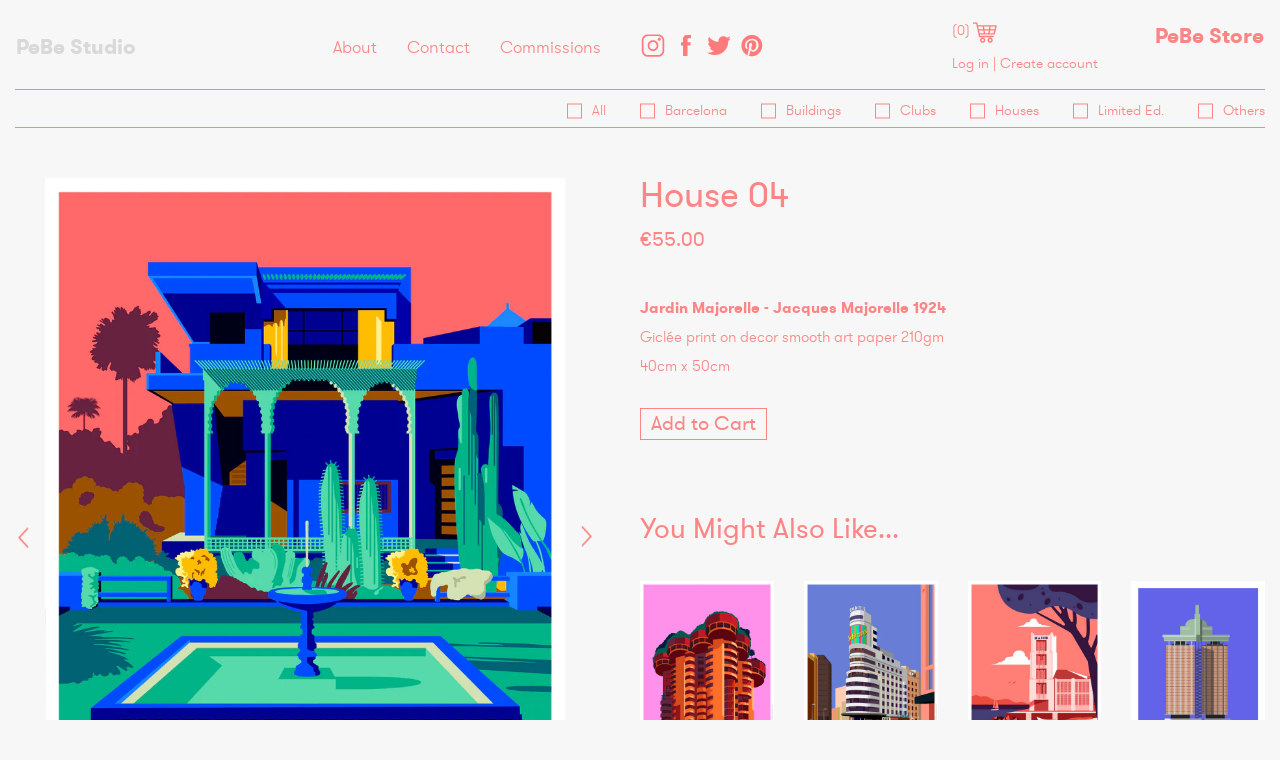

--- FILE ---
content_type: text/html; charset=utf-8
request_url: https://www.pebestore.com/products/house-04
body_size: 14729
content:
<!doctype html>
<!--[if IE 8]><html class="no-js lt-ie9" lang="en"> <![endif]-->
<!--[if IE 9 ]><html class="ie9 no-js"> <![endif]-->
<!--[if (gt IE 9)|!(IE)]><!--> <html class="no-js"> <!--<![endif]-->
<head>

  <!-- Basic page needs ================================================== -->
  <meta charset="utf-8">
  <meta name="facebook-domain-verification" content="7fmq96js8k9y9rc0x0vhapvvog2v4u" />
  <meta http-equiv="X-UA-Compatible" content="IE=edge,chrome=1">

  
  <link rel="shortcut icon" href="//www.pebestore.com/cdn/shop/t/6/assets/favicon.png?v=116279165579115061521528127570" type="image/png" />
  
  

  <!-- Title and description ================================================== -->
  <title>
  House 04 &ndash; PeBeStore
  </title>

  
  <meta name="description" content="Jardin Majorelle - Jacques Majorelle 1924 Giclée print on decor smooth art paper 210gm 40cm x 50cm">
  

  <!-- Helpers ================================================== -->
  <!-- /snippets/social-meta-tags.liquid -->


  <meta property="og:type" content="product">
  <meta property="og:title" content="House 04">
  
    <meta property="og:image" content="http://www.pebestore.com/cdn/shop/products/Majorelle_AF_grande.png?v=1593687966">
    <meta property="og:image:secure_url" content="https://www.pebestore.com/cdn/shop/products/Majorelle_AF_grande.png?v=1593687966">
  
  <meta property="og:description" content="
Jardin Majorelle - Jacques Majorelle 1924

Giclée print on decor smooth art paper 210gm
40cm x 50cm">
  <meta property="og:price:amount" content="55.00">
  <meta property="og:price:currency" content="EUR">

<meta property="og:url" content="https://www.pebestore.com/products/house-04">
<meta property="og:site_name" content="PeBeStore">




  <meta name="twitter:card" content="summary">


  <meta name="twitter:title" content="House 04">
  <meta name="twitter:description" content="
Jardin Majorelle - Jacques Majorelle 1924

Giclée print on decor smooth art paper 210gm
40cm x 50cm">
  <meta name="twitter:image" content="https://www.pebestore.com/cdn/shop/products/Majorelle_AF_grande.png?v=1593687966">
  <meta name="twitter:image:width" content="600">
  <meta name="twitter:image:height" content="600">


  <link rel="canonical" href="https://www.pebestore.com/products/house-04">
  <meta name="viewport" content="width=device-width,initial-scale=1,shrink-to-fit=no">
  <meta name="theme-color" content="#fc8686">

  <!-- CSS ================================================== -->
  <link href="//www.pebestore.com/cdn/shop/t/6/assets/timber.scss.css?v=35558074185789000111761764728" rel="stylesheet" type="text/css" media="all" />

  <!-- Header hook for plugins ================================================== -->
  <script>window.performance && window.performance.mark && window.performance.mark('shopify.content_for_header.start');</script><meta id="shopify-digital-wallet" name="shopify-digital-wallet" content="/4080273/digital_wallets/dialog">
<meta name="shopify-checkout-api-token" content="0bbdedd893f825a1c2bbae29fbfc872d">
<meta id="in-context-paypal-metadata" data-shop-id="4080273" data-venmo-supported="false" data-environment="production" data-locale="en_US" data-paypal-v4="true" data-currency="EUR">
<link rel="alternate" type="application/json+oembed" href="https://www.pebestore.com/products/house-04.oembed">
<script async="async" src="/checkouts/internal/preloads.js?locale=en-ES"></script>
<script id="shopify-features" type="application/json">{"accessToken":"0bbdedd893f825a1c2bbae29fbfc872d","betas":["rich-media-storefront-analytics"],"domain":"www.pebestore.com","predictiveSearch":true,"shopId":4080273,"locale":"en"}</script>
<script>var Shopify = Shopify || {};
Shopify.shop = "pebe.myshopify.com";
Shopify.locale = "en";
Shopify.currency = {"active":"EUR","rate":"1.0"};
Shopify.country = "ES";
Shopify.theme = {"name":"theme-export-option-studio-myshopify-com-timbe","id":32046809166,"schema_name":null,"schema_version":null,"theme_store_id":null,"role":"main"};
Shopify.theme.handle = "null";
Shopify.theme.style = {"id":null,"handle":null};
Shopify.cdnHost = "www.pebestore.com/cdn";
Shopify.routes = Shopify.routes || {};
Shopify.routes.root = "/";</script>
<script type="module">!function(o){(o.Shopify=o.Shopify||{}).modules=!0}(window);</script>
<script>!function(o){function n(){var o=[];function n(){o.push(Array.prototype.slice.apply(arguments))}return n.q=o,n}var t=o.Shopify=o.Shopify||{};t.loadFeatures=n(),t.autoloadFeatures=n()}(window);</script>
<script id="shop-js-analytics" type="application/json">{"pageType":"product"}</script>
<script defer="defer" async type="module" src="//www.pebestore.com/cdn/shopifycloud/shop-js/modules/v2/client.init-shop-cart-sync_BN7fPSNr.en.esm.js"></script>
<script defer="defer" async type="module" src="//www.pebestore.com/cdn/shopifycloud/shop-js/modules/v2/chunk.common_Cbph3Kss.esm.js"></script>
<script defer="defer" async type="module" src="//www.pebestore.com/cdn/shopifycloud/shop-js/modules/v2/chunk.modal_DKumMAJ1.esm.js"></script>
<script type="module">
  await import("//www.pebestore.com/cdn/shopifycloud/shop-js/modules/v2/client.init-shop-cart-sync_BN7fPSNr.en.esm.js");
await import("//www.pebestore.com/cdn/shopifycloud/shop-js/modules/v2/chunk.common_Cbph3Kss.esm.js");
await import("//www.pebestore.com/cdn/shopifycloud/shop-js/modules/v2/chunk.modal_DKumMAJ1.esm.js");

  window.Shopify.SignInWithShop?.initShopCartSync?.({"fedCMEnabled":true,"windoidEnabled":true});

</script>
<script id="__st">var __st={"a":4080273,"offset":3600,"reqid":"bb265c61-14bf-42a9-bbf0-6dc3bbbe5578-1769783108","pageurl":"www.pebestore.com\/products\/house-04","u":"72494ab5850f","p":"product","rtyp":"product","rid":5365564866725};</script>
<script>window.ShopifyPaypalV4VisibilityTracking = true;</script>
<script id="captcha-bootstrap">!function(){'use strict';const t='contact',e='account',n='new_comment',o=[[t,t],['blogs',n],['comments',n],[t,'customer']],c=[[e,'customer_login'],[e,'guest_login'],[e,'recover_customer_password'],[e,'create_customer']],r=t=>t.map((([t,e])=>`form[action*='/${t}']:not([data-nocaptcha='true']) input[name='form_type'][value='${e}']`)).join(','),a=t=>()=>t?[...document.querySelectorAll(t)].map((t=>t.form)):[];function s(){const t=[...o],e=r(t);return a(e)}const i='password',u='form_key',d=['recaptcha-v3-token','g-recaptcha-response','h-captcha-response',i],f=()=>{try{return window.sessionStorage}catch{return}},m='__shopify_v',_=t=>t.elements[u];function p(t,e,n=!1){try{const o=window.sessionStorage,c=JSON.parse(o.getItem(e)),{data:r}=function(t){const{data:e,action:n}=t;return t[m]||n?{data:e,action:n}:{data:t,action:n}}(c);for(const[e,n]of Object.entries(r))t.elements[e]&&(t.elements[e].value=n);n&&o.removeItem(e)}catch(o){console.error('form repopulation failed',{error:o})}}const l='form_type',E='cptcha';function T(t){t.dataset[E]=!0}const w=window,h=w.document,L='Shopify',v='ce_forms',y='captcha';let A=!1;((t,e)=>{const n=(g='f06e6c50-85a8-45c8-87d0-21a2b65856fe',I='https://cdn.shopify.com/shopifycloud/storefront-forms-hcaptcha/ce_storefront_forms_captcha_hcaptcha.v1.5.2.iife.js',D={infoText:'Protected by hCaptcha',privacyText:'Privacy',termsText:'Terms'},(t,e,n)=>{const o=w[L][v],c=o.bindForm;if(c)return c(t,g,e,D).then(n);var r;o.q.push([[t,g,e,D],n]),r=I,A||(h.body.append(Object.assign(h.createElement('script'),{id:'captcha-provider',async:!0,src:r})),A=!0)});var g,I,D;w[L]=w[L]||{},w[L][v]=w[L][v]||{},w[L][v].q=[],w[L][y]=w[L][y]||{},w[L][y].protect=function(t,e){n(t,void 0,e),T(t)},Object.freeze(w[L][y]),function(t,e,n,w,h,L){const[v,y,A,g]=function(t,e,n){const i=e?o:[],u=t?c:[],d=[...i,...u],f=r(d),m=r(i),_=r(d.filter((([t,e])=>n.includes(e))));return[a(f),a(m),a(_),s()]}(w,h,L),I=t=>{const e=t.target;return e instanceof HTMLFormElement?e:e&&e.form},D=t=>v().includes(t);t.addEventListener('submit',(t=>{const e=I(t);if(!e)return;const n=D(e)&&!e.dataset.hcaptchaBound&&!e.dataset.recaptchaBound,o=_(e),c=g().includes(e)&&(!o||!o.value);(n||c)&&t.preventDefault(),c&&!n&&(function(t){try{if(!f())return;!function(t){const e=f();if(!e)return;const n=_(t);if(!n)return;const o=n.value;o&&e.removeItem(o)}(t);const e=Array.from(Array(32),(()=>Math.random().toString(36)[2])).join('');!function(t,e){_(t)||t.append(Object.assign(document.createElement('input'),{type:'hidden',name:u})),t.elements[u].value=e}(t,e),function(t,e){const n=f();if(!n)return;const o=[...t.querySelectorAll(`input[type='${i}']`)].map((({name:t})=>t)),c=[...d,...o],r={};for(const[a,s]of new FormData(t).entries())c.includes(a)||(r[a]=s);n.setItem(e,JSON.stringify({[m]:1,action:t.action,data:r}))}(t,e)}catch(e){console.error('failed to persist form',e)}}(e),e.submit())}));const S=(t,e)=>{t&&!t.dataset[E]&&(n(t,e.some((e=>e===t))),T(t))};for(const o of['focusin','change'])t.addEventListener(o,(t=>{const e=I(t);D(e)&&S(e,y())}));const B=e.get('form_key'),M=e.get(l),P=B&&M;t.addEventListener('DOMContentLoaded',(()=>{const t=y();if(P)for(const e of t)e.elements[l].value===M&&p(e,B);[...new Set([...A(),...v().filter((t=>'true'===t.dataset.shopifyCaptcha))])].forEach((e=>S(e,t)))}))}(h,new URLSearchParams(w.location.search),n,t,e,['guest_login'])})(!0,!0)}();</script>
<script integrity="sha256-4kQ18oKyAcykRKYeNunJcIwy7WH5gtpwJnB7kiuLZ1E=" data-source-attribution="shopify.loadfeatures" defer="defer" src="//www.pebestore.com/cdn/shopifycloud/storefront/assets/storefront/load_feature-a0a9edcb.js" crossorigin="anonymous"></script>
<script data-source-attribution="shopify.dynamic_checkout.dynamic.init">var Shopify=Shopify||{};Shopify.PaymentButton=Shopify.PaymentButton||{isStorefrontPortableWallets:!0,init:function(){window.Shopify.PaymentButton.init=function(){};var t=document.createElement("script");t.src="https://www.pebestore.com/cdn/shopifycloud/portable-wallets/latest/portable-wallets.en.js",t.type="module",document.head.appendChild(t)}};
</script>
<script data-source-attribution="shopify.dynamic_checkout.buyer_consent">
  function portableWalletsHideBuyerConsent(e){var t=document.getElementById("shopify-buyer-consent"),n=document.getElementById("shopify-subscription-policy-button");t&&n&&(t.classList.add("hidden"),t.setAttribute("aria-hidden","true"),n.removeEventListener("click",e))}function portableWalletsShowBuyerConsent(e){var t=document.getElementById("shopify-buyer-consent"),n=document.getElementById("shopify-subscription-policy-button");t&&n&&(t.classList.remove("hidden"),t.removeAttribute("aria-hidden"),n.addEventListener("click",e))}window.Shopify?.PaymentButton&&(window.Shopify.PaymentButton.hideBuyerConsent=portableWalletsHideBuyerConsent,window.Shopify.PaymentButton.showBuyerConsent=portableWalletsShowBuyerConsent);
</script>
<script data-source-attribution="shopify.dynamic_checkout.cart.bootstrap">document.addEventListener("DOMContentLoaded",(function(){function t(){return document.querySelector("shopify-accelerated-checkout-cart, shopify-accelerated-checkout")}if(t())Shopify.PaymentButton.init();else{new MutationObserver((function(e,n){t()&&(Shopify.PaymentButton.init(),n.disconnect())})).observe(document.body,{childList:!0,subtree:!0})}}));
</script>
<link id="shopify-accelerated-checkout-styles" rel="stylesheet" media="screen" href="https://www.pebestore.com/cdn/shopifycloud/portable-wallets/latest/accelerated-checkout-backwards-compat.css" crossorigin="anonymous">
<style id="shopify-accelerated-checkout-cart">
        #shopify-buyer-consent {
  margin-top: 1em;
  display: inline-block;
  width: 100%;
}

#shopify-buyer-consent.hidden {
  display: none;
}

#shopify-subscription-policy-button {
  background: none;
  border: none;
  padding: 0;
  text-decoration: underline;
  font-size: inherit;
  cursor: pointer;
}

#shopify-subscription-policy-button::before {
  box-shadow: none;
}

      </style>

<script>window.performance && window.performance.mark && window.performance.mark('shopify.content_for_header.end');</script>
  <!-- /snippets/oldIE-js.liquid -->


<!--[if lt IE 9]>
<script src="//cdnjs.cloudflare.com/ajax/libs/html5shiv/3.7.2/html5shiv.min.js" type="text/javascript"></script>
<script src="//www.pebestore.com/cdn/shop/t/6/assets/respond.min.js?v=52248677837542619231527143551" type="text/javascript"></script>
<link href="//www.pebestore.com/cdn/shop/t/6/assets/respond-proxy.html" id="respond-proxy" rel="respond-proxy" />
<link href="//www.pebestore.com/search?q=686cd2414bd4a4818c6b5aca5980b1f8" id="respond-redirect" rel="respond-redirect" />
<script src="//www.pebestore.com/search?q=686cd2414bd4a4818c6b5aca5980b1f8" type="text/javascript"></script>
<![endif]-->



  <script src="//ajax.googleapis.com/ajax/libs/jquery/1.12.4/jquery.min.js" type="text/javascript"></script>
  <script src="//www.pebestore.com/cdn/shop/t/6/assets/modernizr.min.js?v=137617515274177302221527143551" type="text/javascript"></script>
  
  <script src="//www.pebestore.com/cdn/shop/t/6/assets/masonry.pkgd.min.js?v=100436220696619683161527143551" type="text/javascript"></script>
  <script src="//www.pebestore.com/cdn/shop/t/6/assets/isotope.pkgd.min.js?v=96875624313649522131527143551" type="text/javascript"></script>
  
  <script src="//www.pebestore.com/cdn/shop/t/6/assets/tiny-slider.helper.ie8.js?v=9397167404342847901527143552" type="text/javascript"></script>
  <script src="//www.pebestore.com/cdn/shop/t/6/assets/tiny-slider.js?v=108295778362506822721527143552" type="text/javascript"></script>
  
  <script src="//www.pebestore.com/cdn/shop/t/6/assets/jquery.loupe.min.js?v=96431025858817575791528446568" type="text/javascript"></script>

  
  

<link href="https://monorail-edge.shopifysvc.com" rel="dns-prefetch">
<script>(function(){if ("sendBeacon" in navigator && "performance" in window) {try {var session_token_from_headers = performance.getEntriesByType('navigation')[0].serverTiming.find(x => x.name == '_s').description;} catch {var session_token_from_headers = undefined;}var session_cookie_matches = document.cookie.match(/_shopify_s=([^;]*)/);var session_token_from_cookie = session_cookie_matches && session_cookie_matches.length === 2 ? session_cookie_matches[1] : "";var session_token = session_token_from_headers || session_token_from_cookie || "";function handle_abandonment_event(e) {var entries = performance.getEntries().filter(function(entry) {return /monorail-edge.shopifysvc.com/.test(entry.name);});if (!window.abandonment_tracked && entries.length === 0) {window.abandonment_tracked = true;var currentMs = Date.now();var navigation_start = performance.timing.navigationStart;var payload = {shop_id: 4080273,url: window.location.href,navigation_start,duration: currentMs - navigation_start,session_token,page_type: "product"};window.navigator.sendBeacon("https://monorail-edge.shopifysvc.com/v1/produce", JSON.stringify({schema_id: "online_store_buyer_site_abandonment/1.1",payload: payload,metadata: {event_created_at_ms: currentMs,event_sent_at_ms: currentMs}}));}}window.addEventListener('pagehide', handle_abandonment_event);}}());</script>
<script id="web-pixels-manager-setup">(function e(e,d,r,n,o){if(void 0===o&&(o={}),!Boolean(null===(a=null===(i=window.Shopify)||void 0===i?void 0:i.analytics)||void 0===a?void 0:a.replayQueue)){var i,a;window.Shopify=window.Shopify||{};var t=window.Shopify;t.analytics=t.analytics||{};var s=t.analytics;s.replayQueue=[],s.publish=function(e,d,r){return s.replayQueue.push([e,d,r]),!0};try{self.performance.mark("wpm:start")}catch(e){}var l=function(){var e={modern:/Edge?\/(1{2}[4-9]|1[2-9]\d|[2-9]\d{2}|\d{4,})\.\d+(\.\d+|)|Firefox\/(1{2}[4-9]|1[2-9]\d|[2-9]\d{2}|\d{4,})\.\d+(\.\d+|)|Chrom(ium|e)\/(9{2}|\d{3,})\.\d+(\.\d+|)|(Maci|X1{2}).+ Version\/(15\.\d+|(1[6-9]|[2-9]\d|\d{3,})\.\d+)([,.]\d+|)( \(\w+\)|)( Mobile\/\w+|) Safari\/|Chrome.+OPR\/(9{2}|\d{3,})\.\d+\.\d+|(CPU[ +]OS|iPhone[ +]OS|CPU[ +]iPhone|CPU IPhone OS|CPU iPad OS)[ +]+(15[._]\d+|(1[6-9]|[2-9]\d|\d{3,})[._]\d+)([._]\d+|)|Android:?[ /-](13[3-9]|1[4-9]\d|[2-9]\d{2}|\d{4,})(\.\d+|)(\.\d+|)|Android.+Firefox\/(13[5-9]|1[4-9]\d|[2-9]\d{2}|\d{4,})\.\d+(\.\d+|)|Android.+Chrom(ium|e)\/(13[3-9]|1[4-9]\d|[2-9]\d{2}|\d{4,})\.\d+(\.\d+|)|SamsungBrowser\/([2-9]\d|\d{3,})\.\d+/,legacy:/Edge?\/(1[6-9]|[2-9]\d|\d{3,})\.\d+(\.\d+|)|Firefox\/(5[4-9]|[6-9]\d|\d{3,})\.\d+(\.\d+|)|Chrom(ium|e)\/(5[1-9]|[6-9]\d|\d{3,})\.\d+(\.\d+|)([\d.]+$|.*Safari\/(?![\d.]+ Edge\/[\d.]+$))|(Maci|X1{2}).+ Version\/(10\.\d+|(1[1-9]|[2-9]\d|\d{3,})\.\d+)([,.]\d+|)( \(\w+\)|)( Mobile\/\w+|) Safari\/|Chrome.+OPR\/(3[89]|[4-9]\d|\d{3,})\.\d+\.\d+|(CPU[ +]OS|iPhone[ +]OS|CPU[ +]iPhone|CPU IPhone OS|CPU iPad OS)[ +]+(10[._]\d+|(1[1-9]|[2-9]\d|\d{3,})[._]\d+)([._]\d+|)|Android:?[ /-](13[3-9]|1[4-9]\d|[2-9]\d{2}|\d{4,})(\.\d+|)(\.\d+|)|Mobile Safari.+OPR\/([89]\d|\d{3,})\.\d+\.\d+|Android.+Firefox\/(13[5-9]|1[4-9]\d|[2-9]\d{2}|\d{4,})\.\d+(\.\d+|)|Android.+Chrom(ium|e)\/(13[3-9]|1[4-9]\d|[2-9]\d{2}|\d{4,})\.\d+(\.\d+|)|Android.+(UC? ?Browser|UCWEB|U3)[ /]?(15\.([5-9]|\d{2,})|(1[6-9]|[2-9]\d|\d{3,})\.\d+)\.\d+|SamsungBrowser\/(5\.\d+|([6-9]|\d{2,})\.\d+)|Android.+MQ{2}Browser\/(14(\.(9|\d{2,})|)|(1[5-9]|[2-9]\d|\d{3,})(\.\d+|))(\.\d+|)|K[Aa][Ii]OS\/(3\.\d+|([4-9]|\d{2,})\.\d+)(\.\d+|)/},d=e.modern,r=e.legacy,n=navigator.userAgent;return n.match(d)?"modern":n.match(r)?"legacy":"unknown"}(),u="modern"===l?"modern":"legacy",c=(null!=n?n:{modern:"",legacy:""})[u],f=function(e){return[e.baseUrl,"/wpm","/b",e.hashVersion,"modern"===e.buildTarget?"m":"l",".js"].join("")}({baseUrl:d,hashVersion:r,buildTarget:u}),m=function(e){var d=e.version,r=e.bundleTarget,n=e.surface,o=e.pageUrl,i=e.monorailEndpoint;return{emit:function(e){var a=e.status,t=e.errorMsg,s=(new Date).getTime(),l=JSON.stringify({metadata:{event_sent_at_ms:s},events:[{schema_id:"web_pixels_manager_load/3.1",payload:{version:d,bundle_target:r,page_url:o,status:a,surface:n,error_msg:t},metadata:{event_created_at_ms:s}}]});if(!i)return console&&console.warn&&console.warn("[Web Pixels Manager] No Monorail endpoint provided, skipping logging."),!1;try{return self.navigator.sendBeacon.bind(self.navigator)(i,l)}catch(e){}var u=new XMLHttpRequest;try{return u.open("POST",i,!0),u.setRequestHeader("Content-Type","text/plain"),u.send(l),!0}catch(e){return console&&console.warn&&console.warn("[Web Pixels Manager] Got an unhandled error while logging to Monorail."),!1}}}}({version:r,bundleTarget:l,surface:e.surface,pageUrl:self.location.href,monorailEndpoint:e.monorailEndpoint});try{o.browserTarget=l,function(e){var d=e.src,r=e.async,n=void 0===r||r,o=e.onload,i=e.onerror,a=e.sri,t=e.scriptDataAttributes,s=void 0===t?{}:t,l=document.createElement("script"),u=document.querySelector("head"),c=document.querySelector("body");if(l.async=n,l.src=d,a&&(l.integrity=a,l.crossOrigin="anonymous"),s)for(var f in s)if(Object.prototype.hasOwnProperty.call(s,f))try{l.dataset[f]=s[f]}catch(e){}if(o&&l.addEventListener("load",o),i&&l.addEventListener("error",i),u)u.appendChild(l);else{if(!c)throw new Error("Did not find a head or body element to append the script");c.appendChild(l)}}({src:f,async:!0,onload:function(){if(!function(){var e,d;return Boolean(null===(d=null===(e=window.Shopify)||void 0===e?void 0:e.analytics)||void 0===d?void 0:d.initialized)}()){var d=window.webPixelsManager.init(e)||void 0;if(d){var r=window.Shopify.analytics;r.replayQueue.forEach((function(e){var r=e[0],n=e[1],o=e[2];d.publishCustomEvent(r,n,o)})),r.replayQueue=[],r.publish=d.publishCustomEvent,r.visitor=d.visitor,r.initialized=!0}}},onerror:function(){return m.emit({status:"failed",errorMsg:"".concat(f," has failed to load")})},sri:function(e){var d=/^sha384-[A-Za-z0-9+/=]+$/;return"string"==typeof e&&d.test(e)}(c)?c:"",scriptDataAttributes:o}),m.emit({status:"loading"})}catch(e){m.emit({status:"failed",errorMsg:(null==e?void 0:e.message)||"Unknown error"})}}})({shopId: 4080273,storefrontBaseUrl: "https://www.pebestore.com",extensionsBaseUrl: "https://extensions.shopifycdn.com/cdn/shopifycloud/web-pixels-manager",monorailEndpoint: "https://monorail-edge.shopifysvc.com/unstable/produce_batch",surface: "storefront-renderer",enabledBetaFlags: ["2dca8a86"],webPixelsConfigList: [{"id":"467206491","configuration":"{\"pixel_id\":\"2861319020858284\",\"pixel_type\":\"facebook_pixel\",\"metaapp_system_user_token\":\"-\"}","eventPayloadVersion":"v1","runtimeContext":"OPEN","scriptVersion":"ca16bc87fe92b6042fbaa3acc2fbdaa6","type":"APP","apiClientId":2329312,"privacyPurposes":["ANALYTICS","MARKETING","SALE_OF_DATA"],"dataSharingAdjustments":{"protectedCustomerApprovalScopes":["read_customer_address","read_customer_email","read_customer_name","read_customer_personal_data","read_customer_phone"]}},{"id":"196346203","eventPayloadVersion":"v1","runtimeContext":"LAX","scriptVersion":"1","type":"CUSTOM","privacyPurposes":["ANALYTICS"],"name":"Google Analytics tag (migrated)"},{"id":"shopify-app-pixel","configuration":"{}","eventPayloadVersion":"v1","runtimeContext":"STRICT","scriptVersion":"0450","apiClientId":"shopify-pixel","type":"APP","privacyPurposes":["ANALYTICS","MARKETING"]},{"id":"shopify-custom-pixel","eventPayloadVersion":"v1","runtimeContext":"LAX","scriptVersion":"0450","apiClientId":"shopify-pixel","type":"CUSTOM","privacyPurposes":["ANALYTICS","MARKETING"]}],isMerchantRequest: false,initData: {"shop":{"name":"PeBeStore","paymentSettings":{"currencyCode":"EUR"},"myshopifyDomain":"pebe.myshopify.com","countryCode":"ES","storefrontUrl":"https:\/\/www.pebestore.com"},"customer":null,"cart":null,"checkout":null,"productVariants":[{"price":{"amount":55.0,"currencyCode":"EUR"},"product":{"title":"House 04","vendor":"PeBeStore","id":"5365564866725","untranslatedTitle":"House 04","url":"\/products\/house-04","type":""},"id":"34916033101989","image":{"src":"\/\/www.pebestore.com\/cdn\/shop\/products\/Majorelle_AF.png?v=1593687966"},"sku":"100","title":"Default Title","untranslatedTitle":"Default Title"}],"purchasingCompany":null},},"https://www.pebestore.com/cdn","1d2a099fw23dfb22ep557258f5m7a2edbae",{"modern":"","legacy":""},{"shopId":"4080273","storefrontBaseUrl":"https:\/\/www.pebestore.com","extensionBaseUrl":"https:\/\/extensions.shopifycdn.com\/cdn\/shopifycloud\/web-pixels-manager","surface":"storefront-renderer","enabledBetaFlags":"[\"2dca8a86\"]","isMerchantRequest":"false","hashVersion":"1d2a099fw23dfb22ep557258f5m7a2edbae","publish":"custom","events":"[[\"page_viewed\",{}],[\"product_viewed\",{\"productVariant\":{\"price\":{\"amount\":55.0,\"currencyCode\":\"EUR\"},\"product\":{\"title\":\"House 04\",\"vendor\":\"PeBeStore\",\"id\":\"5365564866725\",\"untranslatedTitle\":\"House 04\",\"url\":\"\/products\/house-04\",\"type\":\"\"},\"id\":\"34916033101989\",\"image\":{\"src\":\"\/\/www.pebestore.com\/cdn\/shop\/products\/Majorelle_AF.png?v=1593687966\"},\"sku\":\"100\",\"title\":\"Default Title\",\"untranslatedTitle\":\"Default Title\"}}]]"});</script><script>
  window.ShopifyAnalytics = window.ShopifyAnalytics || {};
  window.ShopifyAnalytics.meta = window.ShopifyAnalytics.meta || {};
  window.ShopifyAnalytics.meta.currency = 'EUR';
  var meta = {"product":{"id":5365564866725,"gid":"gid:\/\/shopify\/Product\/5365564866725","vendor":"PeBeStore","type":"","handle":"house-04","variants":[{"id":34916033101989,"price":5500,"name":"House 04","public_title":null,"sku":"100"}],"remote":false},"page":{"pageType":"product","resourceType":"product","resourceId":5365564866725,"requestId":"bb265c61-14bf-42a9-bbf0-6dc3bbbe5578-1769783108"}};
  for (var attr in meta) {
    window.ShopifyAnalytics.meta[attr] = meta[attr];
  }
</script>
<script class="analytics">
  (function () {
    var customDocumentWrite = function(content) {
      var jquery = null;

      if (window.jQuery) {
        jquery = window.jQuery;
      } else if (window.Checkout && window.Checkout.$) {
        jquery = window.Checkout.$;
      }

      if (jquery) {
        jquery('body').append(content);
      }
    };

    var hasLoggedConversion = function(token) {
      if (token) {
        return document.cookie.indexOf('loggedConversion=' + token) !== -1;
      }
      return false;
    }

    var setCookieIfConversion = function(token) {
      if (token) {
        var twoMonthsFromNow = new Date(Date.now());
        twoMonthsFromNow.setMonth(twoMonthsFromNow.getMonth() + 2);

        document.cookie = 'loggedConversion=' + token + '; expires=' + twoMonthsFromNow;
      }
    }

    var trekkie = window.ShopifyAnalytics.lib = window.trekkie = window.trekkie || [];
    if (trekkie.integrations) {
      return;
    }
    trekkie.methods = [
      'identify',
      'page',
      'ready',
      'track',
      'trackForm',
      'trackLink'
    ];
    trekkie.factory = function(method) {
      return function() {
        var args = Array.prototype.slice.call(arguments);
        args.unshift(method);
        trekkie.push(args);
        return trekkie;
      };
    };
    for (var i = 0; i < trekkie.methods.length; i++) {
      var key = trekkie.methods[i];
      trekkie[key] = trekkie.factory(key);
    }
    trekkie.load = function(config) {
      trekkie.config = config || {};
      trekkie.config.initialDocumentCookie = document.cookie;
      var first = document.getElementsByTagName('script')[0];
      var script = document.createElement('script');
      script.type = 'text/javascript';
      script.onerror = function(e) {
        var scriptFallback = document.createElement('script');
        scriptFallback.type = 'text/javascript';
        scriptFallback.onerror = function(error) {
                var Monorail = {
      produce: function produce(monorailDomain, schemaId, payload) {
        var currentMs = new Date().getTime();
        var event = {
          schema_id: schemaId,
          payload: payload,
          metadata: {
            event_created_at_ms: currentMs,
            event_sent_at_ms: currentMs
          }
        };
        return Monorail.sendRequest("https://" + monorailDomain + "/v1/produce", JSON.stringify(event));
      },
      sendRequest: function sendRequest(endpointUrl, payload) {
        // Try the sendBeacon API
        if (window && window.navigator && typeof window.navigator.sendBeacon === 'function' && typeof window.Blob === 'function' && !Monorail.isIos12()) {
          var blobData = new window.Blob([payload], {
            type: 'text/plain'
          });

          if (window.navigator.sendBeacon(endpointUrl, blobData)) {
            return true;
          } // sendBeacon was not successful

        } // XHR beacon

        var xhr = new XMLHttpRequest();

        try {
          xhr.open('POST', endpointUrl);
          xhr.setRequestHeader('Content-Type', 'text/plain');
          xhr.send(payload);
        } catch (e) {
          console.log(e);
        }

        return false;
      },
      isIos12: function isIos12() {
        return window.navigator.userAgent.lastIndexOf('iPhone; CPU iPhone OS 12_') !== -1 || window.navigator.userAgent.lastIndexOf('iPad; CPU OS 12_') !== -1;
      }
    };
    Monorail.produce('monorail-edge.shopifysvc.com',
      'trekkie_storefront_load_errors/1.1',
      {shop_id: 4080273,
      theme_id: 32046809166,
      app_name: "storefront",
      context_url: window.location.href,
      source_url: "//www.pebestore.com/cdn/s/trekkie.storefront.c59ea00e0474b293ae6629561379568a2d7c4bba.min.js"});

        };
        scriptFallback.async = true;
        scriptFallback.src = '//www.pebestore.com/cdn/s/trekkie.storefront.c59ea00e0474b293ae6629561379568a2d7c4bba.min.js';
        first.parentNode.insertBefore(scriptFallback, first);
      };
      script.async = true;
      script.src = '//www.pebestore.com/cdn/s/trekkie.storefront.c59ea00e0474b293ae6629561379568a2d7c4bba.min.js';
      first.parentNode.insertBefore(script, first);
    };
    trekkie.load(
      {"Trekkie":{"appName":"storefront","development":false,"defaultAttributes":{"shopId":4080273,"isMerchantRequest":null,"themeId":32046809166,"themeCityHash":"5225262146942594489","contentLanguage":"en","currency":"EUR","eventMetadataId":"d269c01e-eda7-4f4c-8673-eab411f3cd4d"},"isServerSideCookieWritingEnabled":true,"monorailRegion":"shop_domain","enabledBetaFlags":["65f19447","b5387b81"]},"Session Attribution":{},"S2S":{"facebookCapiEnabled":true,"source":"trekkie-storefront-renderer","apiClientId":580111}}
    );

    var loaded = false;
    trekkie.ready(function() {
      if (loaded) return;
      loaded = true;

      window.ShopifyAnalytics.lib = window.trekkie;

      var originalDocumentWrite = document.write;
      document.write = customDocumentWrite;
      try { window.ShopifyAnalytics.merchantGoogleAnalytics.call(this); } catch(error) {};
      document.write = originalDocumentWrite;

      window.ShopifyAnalytics.lib.page(null,{"pageType":"product","resourceType":"product","resourceId":5365564866725,"requestId":"bb265c61-14bf-42a9-bbf0-6dc3bbbe5578-1769783108","shopifyEmitted":true});

      var match = window.location.pathname.match(/checkouts\/(.+)\/(thank_you|post_purchase)/)
      var token = match? match[1]: undefined;
      if (!hasLoggedConversion(token)) {
        setCookieIfConversion(token);
        window.ShopifyAnalytics.lib.track("Viewed Product",{"currency":"EUR","variantId":34916033101989,"productId":5365564866725,"productGid":"gid:\/\/shopify\/Product\/5365564866725","name":"House 04","price":"55.00","sku":"100","brand":"PeBeStore","variant":null,"category":"","nonInteraction":true,"remote":false},undefined,undefined,{"shopifyEmitted":true});
      window.ShopifyAnalytics.lib.track("monorail:\/\/trekkie_storefront_viewed_product\/1.1",{"currency":"EUR","variantId":34916033101989,"productId":5365564866725,"productGid":"gid:\/\/shopify\/Product\/5365564866725","name":"House 04","price":"55.00","sku":"100","brand":"PeBeStore","variant":null,"category":"","nonInteraction":true,"remote":false,"referer":"https:\/\/www.pebestore.com\/products\/house-04"});
      }
    });


        var eventsListenerScript = document.createElement('script');
        eventsListenerScript.async = true;
        eventsListenerScript.src = "//www.pebestore.com/cdn/shopifycloud/storefront/assets/shop_events_listener-3da45d37.js";
        document.getElementsByTagName('head')[0].appendChild(eventsListenerScript);

})();</script>
  <script>
  if (!window.ga || (window.ga && typeof window.ga !== 'function')) {
    window.ga = function ga() {
      (window.ga.q = window.ga.q || []).push(arguments);
      if (window.Shopify && window.Shopify.analytics && typeof window.Shopify.analytics.publish === 'function') {
        window.Shopify.analytics.publish("ga_stub_called", {}, {sendTo: "google_osp_migration"});
      }
      console.error("Shopify's Google Analytics stub called with:", Array.from(arguments), "\nSee https://help.shopify.com/manual/promoting-marketing/pixels/pixel-migration#google for more information.");
    };
    if (window.Shopify && window.Shopify.analytics && typeof window.Shopify.analytics.publish === 'function') {
      window.Shopify.analytics.publish("ga_stub_initialized", {}, {sendTo: "google_osp_migration"});
    }
  }
</script>
<script
  defer
  src="https://www.pebestore.com/cdn/shopifycloud/perf-kit/shopify-perf-kit-3.1.0.min.js"
  data-application="storefront-renderer"
  data-shop-id="4080273"
  data-render-region="gcp-us-east1"
  data-page-type="product"
  data-theme-instance-id="32046809166"
  data-theme-name=""
  data-theme-version=""
  data-monorail-region="shop_domain"
  data-resource-timing-sampling-rate="10"
  data-shs="true"
  data-shs-beacon="true"
  data-shs-export-with-fetch="true"
  data-shs-logs-sample-rate="1"
  data-shs-beacon-endpoint="https://www.pebestore.com/api/collect"
></script>
</head>


<body id="house-04" class="template-product" >

  <div id="NavDrawer" class="drawer drawer--left">
    <div class="drawer__header">
      
      
      <div class="logo-wrapper">
        <div class="cart-wrapper">
          <a href="/cart" class="site-header__cart-toggle js-drawer-open-right" aria-controls="CartDrawer" aria-expanded="false">
            <div class="cart-count">(<span id="CartCount">0</span>)</div>
            <span class="cart" aria-hidden="true"></span>
            
          </a>
        </div>
        <a class="main-logo" href="/">PeBe Store</a>
      </div>
    </div>
    <!-- begin mobile-nav -->
    <ul class="mobile-nav">
      <li class="mobile-nav__item mobile-nav__search">
        <!-- /snippets/search-bar.liquid -->


<form action="/search" method="get" class="input-group search-bar" role="search">
  
  <input type="search" name="q" value="" placeholder="Search our store" class="input-group-field" aria-label="Search our store">
  <span class="input-group-btn">
    <button type="submit" class="btn icon-fallback-text">
      <span class="icon icon-search" aria-hidden="true"></span>
      <span class="fallback-text">Search</span>
    </button>
  </span>
</form>

      </li>
      
        
        
        
          <li class="mobile-nav__item">
            <a href="/pages/about" class="mobile-nav__link">About</a>
          </li>
        
      
        
        
        
          <li class="mobile-nav__item">
            <a href="/pages/contact" class="mobile-nav__link">Contact</a>
          </li>
        
      
        
        
        
          <li class="mobile-nav__item">
            <a href="/pages/commissions" class="mobile-nav__link">Commissions</a>
          </li>
        
      

      
      
        
          <li class="mobile-nav__item">
            <a href="https://shopify.com/4080273/account?locale=en&amp;region_country=ES" id="customer_login_link">Log in</a>
          </li>
          <li class="mobile-nav__item">
            <a href="https://shopify.com/4080273/account?locale=en" id="customer_register_link">Create account</a>
          </li>
        
      
    </ul>
    <!-- //mobile-nav -->
  </div>
  
    <div id="CartDrawer" class="drawer drawer--right">
      <div class="drawer__header">
        

        <div class="logo-wrapper">
          <div class="cart-wrapper">
            <a href="/cart" class="site-header__cart-toggle js-drawer-open-right" aria-controls="CartDrawer" aria-expanded="false">
              <div class="cart-count">(<span id="CartCount">0</span>)</div>
              <span class="cart" aria-hidden="true"></span>
            </a>
          </div>
          <a class="main-logo" href="/">PeBe Store</a>
        </div>
      </div>
      <div id="CartContainer"></div>
    </div>
  
  <div id="PageContainer" class="is-moved-by-drawer">
    <div class="main-header">
      
      <div class="wrapper">
        <div class="menu-mobile-wrapper">
          <a class="main-logo" href="/">PeBe Store</a>
          <div class="menu-mobile">
            <span class="burger-icon"></span>
          </div>
        </div>
      </div>
      <header class="site-header header-wrapper" role="banner">
        <div class="wrapper">

          <div class="grid--full grid--table border-bottom-brand">
            <div class="grid__item large--one-quarter">
              <a class="sec-logo" href="http://pebestudio.es/">PeBe Studio</a>
            </div>
            <div class="grid__item large--one-quarter">
              <nav class="nav-bar nav-primary" role="navigation">
                <ul class="site-nav nav" id="AccessibleNav">
                  
                  
                  
                  
                  <li class="menu-item ">
                    <a href="/pages/about" class="site-nav__link">About</a>
                  </li>
                  
                  
                  
                  
                  
                  <li class="menu-item ">
                    <a href="/pages/contact" class="site-nav__link">Contact</a>
                  </li>
                  
                  
                  
                  
                  
                  <li class="menu-item ">
                    <a href="/pages/commissions" class="site-nav__link">Commissions</a>
                  </li>
                  
                  
                </ul>
              </nav>
            </div>
            <div class="grid__item large--one-quarter">
              <ul class="social-wrapper">
                <li>
                  <a href="https://www.instagram.com/pebestudio/" class="instagram" target="_blank">Instagram</a>
                </li>
                <li>
                  <a href="https://www.facebook.com/pebestudio/?fref=ts" class="facebook" target="_blank">Facebook</a>
                </li>
                <li>
                  <a href="https://twitter.com/pebe_store" class="twitter" target="_blank">Twitter</a>
                </li>
                <li>
                  <a href="https://www.pinterest.es/pebestudio/" class="pinterest" target="_blank">Pinterest</a>
                </li>
              </ul>
            </div>
            <div class="grid__item large--one-quarter">
              
              <div class="logo-wrapper">
                <div class="cart-wrapper">
                  <a href="/cart" class="site-header__cart-toggle js-drawer-open-right" aria-controls="CartDrawer" aria-expanded="false">
                    <div class="cart-count">(<span id="CartCount">0</span>)</div>
                    <span class="cart" aria-hidden="true"></span>
                    
                  </a>
                </div>
                <a class="main-logo" href="/">PeBe Store</a>
              </div>


              
              
                <div>
                  
                    <a href="https://shopify.com/4080273/account?locale=en&amp;region_country=ES" id="customer_login_link">Log in</a>
                    | <a href="https://shopify.com/4080273/account?locale=en" id="customer_register_link">Create account</a>
                  
                </div>
              
			
              
            </div>
          </div>

        </div>
      </header>
      
    </div>

    <main class="wrapper main-content" role="main">

      <!-- /templates/product.liquid -->


<div itemscope itemtype="http://schema.org/Product">

  <meta itemprop="url" content="https://www.pebestore.com/products/house-04">
  <meta itemprop="image" content="//www.pebestore.com/cdn/shop/products/Majorelle_AF_grande.png?v=1593687966">

  
  
	
  <ul class="toolbar mb2 mt2">
  
    
    <a href="/collections/all" class="toolbar-item">All</a>

    
    <a href="/collections/barcelona" class="toolbar-item">Barcelona</a>

    
    <a href="/collections/buildings" class="toolbar-item">Buildings</a>

    
    <a href="/collections/clubs" class="toolbar-item">Clubs</a>

    
    <a href="/collections/houses" class="toolbar-item">Houses</a>

    
    <a href="/collections/lmt-ed" class="toolbar-item">Limited Ed.</a>

    
    <a href="/collections/others" class="toolbar-item">Others</a>

    
  </ul>

  
  <div class="grid product-single">
    <div class="grid__item large--one-half text-center product-slide-wrapper">
      <span class="prev-slide">Prev</span>
      
      <ul class="product-single__thumbnails grid-uniform product-slide" id="ProductThumbs">
      
        
        <li class="product-item">
          <a href="//www.pebestore.com/cdn/shop/products/Majorelle_AF_x2000.png?v=1593687966" class="product-single__thumbnail">
            <img src="//www.pebestore.com/cdn/shop/products/Majorelle_AF_x1000.png?v=1593687966" alt="House 04">
          </a>
        </li>
      
      
      
      </ul>
      <span class="next-slide">Next</span>

      <div class="slider-counter">
        <span class="index"></span> / <span class="total"></span>
      </div>
    </div>

    <div class="grid__item large--one-half product-info-wrapper">

      <h1 itemprop="name" class="product-name">House 04</h1>

      <div itemprop="offers" itemscope itemtype="http://schema.org/Offer">
        <meta itemprop="priceCurrency" content="EUR">

        <link itemprop="availability" href="http://schema.org/InStock">

        
        <form action="/cart/add" method="post" enctype="multipart/form-data" id="AddToCartForm" class="form-vertical">

          
          <select name="id" id="productSelect" class="product-single__variants">
            
              

                
                <option  selected="selected"  data-sku="100" value="34916033101989">Default Title - &euro;55.00 EUR</option>

              
            
          </select>

          <span class="visually-hidden">Regular price</span>
          <span class="product-price" id="ProductPrice" class="h2" itemprop="price" content="55.0">
            &euro;55.00
          </span>

          
			
			
          <div class="product-description rte" itemprop="description">
            <meta charset="utf-8">
<p><b>Jardin Majorelle - Jacques Majorelle 1924</b></p>
<meta charset="utf-8">
<p>Giclée print on decor smooth art paper 210gm</p>
<p>40cm x 50cm</p>
          </div>
            
          <button type="submit" name="add" id="AddToCart" class="btn product-submit">
            <span id="AddToCartText">Add to Cart</span>
          </button>
        </form>
          
          <div class="related-products">
            <div id="shopify-section-related-products" class="shopify-section">

<div class="product-template__container page-width" itemscope itemtype="http://schema.org/Product" id="ProductSection-related-products" data-section-id="related-products" data-section-type="product" data-enable-history-state="true">
 

























  
    
  
    
      
      
      






  
  
  

    


  

  

  

  <aside class="grid">
    <div class="grid__item">
      
      <header class="section-header">
        <h2 class="section-header__title">You Might Also Like...</h1>
      </header>
      
      <div class="grid-uniform">
        
    
      
         
           

    <!-- /snippets/product-grid-item.liquid -->













<div class="grid__item large--one-quarter medium--one-third small--one-half">

  
  <a href="/collections/buildings/products/torres-blancas" class="grid__image">
    <img src="//www.pebestore.com/cdn/shop/products/Torres_Blancas_2B_AF_large.png?v=1677753969" alt="Torres Blancas">
  </a>

  <p class="h6">
    <a href="/collections/buildings/products/torres-blancas">Torres Blancas</a>
  </p>
  <p>
    
    
      
        &euro;55.00
      
    
    
    
  </p>

</div>


             
             
           
        
      
    
      
         
           

    <!-- /snippets/product-grid-item.liquid -->













<div class="grid__item large--one-quarter medium--one-third small--one-half">

  
  <a href="/collections/buildings/products/edificio-carrion" class="grid__image">
    <img src="//www.pebestore.com/cdn/shop/products/carrion_f_40x50_72002386-2f2d-4178-8e98-4dc0e924603e_large.png?v=1588070621" alt="Edificio Carrión">
  </a>

  <p class="h6">
    <a href="/collections/buildings/products/edificio-carrion">Edificio Carrión</a>
  </p>
  <p>
    
    
      
        &euro;55.00
      
    
    
    
  </p>

</div>


             
             
           
        
      
    
      
    
      
         
           

    <!-- /snippets/product-grid-item.liquid -->













<div class="grid__item large--one-quarter medium--one-third small--one-half">

  
  <a href="/collections/buildings/products/masso-cangas" class="grid__image">
    <img src="//www.pebestore.com/cdn/shop/products/MASSO_CANGAS_AF_large.png?v=1623744691" alt="Masso - Cangas">
  </a>

  <p class="h6">
    <a href="/collections/buildings/products/masso-cangas">Masso - Cangas</a>
  </p>
  <p>
    
    
      
        &euro;55.00
      
    
    
    
  </p>

</div>


             
             
           
        
      
    
      
         
           

    <!-- /snippets/product-grid-item.liquid -->













<div class="grid__item large--one-quarter medium--one-third small--one-half">

  
  <a href="/collections/buildings/products/torre-colon" class="grid__image">
    <img src="//www.pebestore.com/cdn/shop/products/Torre_Colon_large.png?v=1487859231" alt="Torres de Colón">
  </a>

  <p class="h6">
    <a href="/collections/buildings/products/torre-colon">Torres de Colón</a>
  </p>
  <p>
    
    
      
        &euro;55.00
      
    
    
    
  </p>

</div>


             
             
               
  
      </div>
    </div>
  </aside>

  
     

  
</div>


</div>
          </div>

      </div>


      
      

    </div>
  </div>

</div>


<script src="//www.pebestore.com/cdn/shopifycloud/storefront/assets/themes_support/option_selection-b017cd28.js" type="text/javascript"></script>
<script>
  var selectCallback = function(variant, selector) {
    timber.productPage({
      money_format: "&euro;{{amount}}",
      variant: variant,
      selector: selector
    });
  };

  jQuery(function($) {
    new Shopify.OptionSelectors('productSelect', {
      product: {"id":5365564866725,"title":"House 04","handle":"house-04","description":"\u003cmeta charset=\"utf-8\"\u003e\n\u003cp\u003e\u003cb\u003eJardin Majorelle - Jacques Majorelle 1924\u003c\/b\u003e\u003c\/p\u003e\n\u003cmeta charset=\"utf-8\"\u003e\n\u003cp\u003eGiclée print on decor smooth art paper 210gm\u003c\/p\u003e\n\u003cp\u003e40cm x 50cm\u003c\/p\u003e","published_at":"2020-07-02T13:01:34+02:00","created_at":"2020-07-02T13:06:04+02:00","vendor":"PeBeStore","type":"","tags":["all","architecture","art","giclee","houses","illustration","jardin majorelle","marrakech","pebe","pebestore","print","Yves Saint-Laurent"],"price":5500,"price_min":5500,"price_max":5500,"available":true,"price_varies":false,"compare_at_price":null,"compare_at_price_min":0,"compare_at_price_max":0,"compare_at_price_varies":false,"variants":[{"id":34916033101989,"title":"Default Title","option1":"Default Title","option2":null,"option3":null,"sku":"100","requires_shipping":true,"taxable":true,"featured_image":null,"available":true,"name":"House 04","public_title":null,"options":["Default Title"],"price":5500,"weight":0,"compare_at_price":null,"inventory_quantity":-9,"inventory_management":null,"inventory_policy":"continue","barcode":"","requires_selling_plan":false,"selling_plan_allocations":[]}],"images":["\/\/www.pebestore.com\/cdn\/shop\/products\/Majorelle_AF.png?v=1593687966"],"featured_image":"\/\/www.pebestore.com\/cdn\/shop\/products\/Majorelle_AF.png?v=1593687966","options":["Title"],"media":[{"alt":null,"id":9872774135973,"position":1,"preview_image":{"aspect_ratio":0.8,"height":1874,"width":1500,"src":"\/\/www.pebestore.com\/cdn\/shop\/products\/Majorelle_AF.png?v=1593687966"},"aspect_ratio":0.8,"height":1874,"media_type":"image","src":"\/\/www.pebestore.com\/cdn\/shop\/products\/Majorelle_AF.png?v=1593687966","width":1500}],"requires_selling_plan":false,"selling_plan_groups":[],"content":"\u003cmeta charset=\"utf-8\"\u003e\n\u003cp\u003e\u003cb\u003eJardin Majorelle - Jacques Majorelle 1924\u003c\/b\u003e\u003c\/p\u003e\n\u003cmeta charset=\"utf-8\"\u003e\n\u003cp\u003eGiclée print on decor smooth art paper 210gm\u003c\/p\u003e\n\u003cp\u003e40cm x 50cm\u003c\/p\u003e"},
      onVariantSelected: selectCallback,
      enableHistoryState: true
    });

    // Add label if only one product option and it isn't 'Title'. Could be 'Size'.
    

    // Hide selectors if we only have 1 variant and its title contains 'Default'.
    
      $('.selector-wrapper').hide();
    
  });
</script>


    </main>

    <!-- begin site-footer -->
    
    <!-- //site-footer -->
  </div>

  <script src="//www.pebestore.com/cdn/shop/t/6/assets/fastclick.min.js?v=29723458539410922371527143548" type="text/javascript"></script>
  <script src="//www.pebestore.com/cdn/shop/t/6/assets/timber.js?v=23857611340686130061527143555" type="text/javascript"></script>
  <script src="//www.pebestore.com/cdn/shop/t/6/assets/custom.js?v=159689951234598471801528902569" type="text/javascript"></script>
  
  <script>
    
  </script>

  
  
    <script src="//www.pebestore.com/cdn/shop/t/6/assets/handlebars.min.js?v=79044469952368397291527143549" type="text/javascript"></script>
    <!-- /snippets/ajax-cart-template.liquid -->

  <script id="CartTemplate" type="text/template">
  
    <form action="/cart" method="post" novalidate class="cart ajaxcart">
      <div class="ajaxcart__inner">
        {{#items}}
        <div class="ajaxcart__product">
          <div class="ajaxcart__row" data-line="{{line}}">
            <div class="grid">
              <div class="grid__item one-quarter">
                <a href="{{url}}" class="ajaxcart__product-image"><img src="{{img}}" alt=""></a>
              </div>
              <div class="grid__item three-quarters">
                <p>
                  <a href="{{url}}" class="ajaxcart__product-name">{{name}}</a>
                  {{#if variation}}
                    <span class="ajaxcart__product-meta">{{variation}}</span>
                  {{/if}}
                  {{#properties}}
                    {{#each this}}
                      {{#if this}}
                        <span class="ajaxcart__product-meta">{{@key}}: {{this}}</span>
                      {{/if}}
                    {{/each}}
                  {{/properties}}
                  
                </p>

                <div class="grid--full display-table">
                  <div class="grid__item display-table-cell one-half">
                    <div class="ajaxcart__qty">
                      <button type="button" class="ajaxcart__qty-adjust ajaxcart__qty--minus icon-fallback-text" data-id="{{key}}" data-qty="{{itemMinus}}" data-line="{{line}}">
                        <span class="icon icon-minus" aria-hidden="true"></span>
                        <span class="fallback-text" aria-hidden="true">&minus;</span>
                        <span class="visually-hidden">Reduce item quantity by one</span>
                      </button>
                      <input type="text" name="updates[]" class="ajaxcart__qty-num" value="{{itemQty}}" min="0" data-id="{{key}}" data-line="{{line}}" aria-label="quantity" pattern="[0-9]*">
                      <button type="button" class="ajaxcart__qty-adjust ajaxcart__qty--plus icon-fallback-text" data-id="{{key}}" data-line="{{line}}" data-qty="{{itemAdd}}">
                        <span class="icon icon-plus" aria-hidden="true"></span>
                        <span class="fallback-text" aria-hidden="true">+</span>
                        <span class="visually-hidden">Increase item quantity by one</span>
                      </button>
                    </div>
                  </div>
                  <div class="grid__item display-table-cell one-half text-right">
                    {{#if discountsApplied}}
                      <small class="ajaxcart-item__price-strikethrough"><s>{{{originalLinePrice}}}</s></small>
                      <br><span>{{{linePrice}}}</span>
                    {{else}}
                      <span>{{{linePrice}}}</span>
                    {{/if}}
                    </div>
                  </div>
                  {{#if discountsApplied}}
                    <div class="grid--full display-table">
                      <div class="grid__item text-right">
                        {{#each discounts}}
                          <small class="ajaxcart-item__discount">{{ this.title }}</small><br>
                        {{/each}}
                      </div>
                    </div>
                  {{/if}}
                  </div>
                </div>
              </div>
            </div>
          </div>
        </div>
        {{/items}}

        
          <div>
            <label for="CartSpecialInstructions">Special instructions for seller</label>
            <textarea name="note" class="input-full" id="CartSpecialInstructions">{{ note }}</textarea>
          </div>
        
      </div>
      <div class="ajaxcart__footer">
        <div class="grid--full">
          <div class="grid__item two-thirds">
            <p>Subtotal</p>
          </div>
          <div class="grid__item one-third text-right">
            <p>{{{totalPrice}}}</p>
          </div>
          {{#if totalCartDiscount}}
            <p class="ajaxcart__savings text-center"><em>{{{totalCartDiscount}}}</em></p>
          {{/if}}
        </div>
        <p class="text-center">Shipping &amp; taxes calculated at checkout</p>
        <button type="submit" class="btn--secondary btn--full cart__checkout" name="checkout">
          Check Out &rarr;
        </button>
        
          <div class="additional_checkout_buttons"><div class="dynamic-checkout__content" id="dynamic-checkout-cart" data-shopify="dynamic-checkout-cart"> <shopify-accelerated-checkout-cart wallet-configs="[{&quot;supports_subs&quot;:false,&quot;supports_def_opts&quot;:false,&quot;name&quot;:&quot;paypal&quot;,&quot;wallet_params&quot;:{&quot;shopId&quot;:4080273,&quot;countryCode&quot;:&quot;ES&quot;,&quot;merchantName&quot;:&quot;PeBeStore&quot;,&quot;phoneRequired&quot;:true,&quot;companyRequired&quot;:false,&quot;shippingType&quot;:&quot;shipping&quot;,&quot;shopifyPaymentsEnabled&quot;:true,&quot;hasManagedSellingPlanState&quot;:null,&quot;requiresBillingAgreement&quot;:false,&quot;merchantId&quot;:&quot;N8B9EFFWHSMS6&quot;,&quot;sdkUrl&quot;:&quot;https://www.paypal.com/sdk/js?components=buttons\u0026commit=false\u0026currency=EUR\u0026locale=en_US\u0026client-id=AfUEYT7nO4BwZQERn9Vym5TbHAG08ptiKa9gm8OARBYgoqiAJIjllRjeIMI4g294KAH1JdTnkzubt1fr\u0026merchant-id=N8B9EFFWHSMS6\u0026intent=authorize&quot;}}]" access-token="0bbdedd893f825a1c2bbae29fbfc872d" buyer-country="ES" buyer-locale="en" buyer-currency="EUR" shop-id="4080273" cart-id="47c67ebada120e714530b10f4dcf7643" enabled-flags="[&quot;d6d12da0&quot;]" > <div class="wallet-button-wrapper"> <ul class='wallet-cart-grid wallet-cart-grid--skeleton' role="list" data-shopify-buttoncontainer="true"> <li data-testid='grid-cell' class='wallet-cart-button-container'><div class='wallet-cart-button wallet-cart-button__skeleton' role='button' disabled aria-hidden='true'>&nbsp</div></li> </ul> </div> </shopify-accelerated-checkout-cart> <small id="shopify-buyer-consent" class="hidden" aria-hidden="true" data-consent-type="subscription"> One or more of the items in your cart is a recurring or deferred purchase. By continuing, I agree to the <span id="shopify-subscription-policy-button">cancellation policy</span> and authorize you to charge my payment method at the prices, frequency and dates listed on this page until my order is fulfilled or I cancel, if permitted. </small> </div></div>
        
      </div>
    </form>
  
  </script>
  <script id="AjaxQty" type="text/template">
  
    <div class="ajaxcart__qty">
      <button type="button" class="ajaxcart__qty-adjust ajaxcart__qty--minus icon-fallback-text" data-id="{{key}}" data-qty="{{itemMinus}}">
        <span class="icon icon-minus" aria-hidden="true"></span>
        <span class="fallback-text" aria-hidden="true">&minus;</span>
        <span class="visually-hidden">Reduce item quantity by one</span>
      </button>
      <input type="text" class="ajaxcart__qty-num" value="{{itemQty}}" min="0" data-id="{{key}}" aria-label="quantity" pattern="[0-9]*">
      <button type="button" class="ajaxcart__qty-adjust ajaxcart__qty--plus icon-fallback-text" data-id="{{key}}" data-qty="{{itemAdd}}">
        <span class="icon icon-plus" aria-hidden="true"></span>
        <span class="fallback-text" aria-hidden="true">+</span>
        <span class="visually-hidden">Increase item quantity by one</span>
      </button>
    </div>
  
  </script>
  <script id="JsQty" type="text/template">
  
    <div class="js-qty">
      <button type="button" class="js-qty__adjust js-qty__adjust--minus icon-fallback-text" data-id="{{key}}" data-qty="{{itemMinus}}">
        <span class="icon icon-minus" aria-hidden="true"></span>
        <span class="fallback-text" aria-hidden="true">&minus;</span>
        <span class="visually-hidden">Reduce item quantity by one</span>
      </button>
      <input type="text" class="js-qty__num" value="{{itemQty}}" min="1" data-id="{{key}}" aria-label="quantity" pattern="[0-9]*" name="{{inputName}}" id="{{inputId}}">
      <button type="button" class="js-qty__adjust js-qty__adjust--plus icon-fallback-text" data-id="{{key}}" data-qty="{{itemAdd}}">
        <span class="icon icon-plus" aria-hidden="true"></span>
        <span class="fallback-text" aria-hidden="true">+</span>
        <span class="visually-hidden">Increase item quantity by one</span>
      </button>
    </div>
  
  </script>

    <script src="//www.pebestore.com/cdn/shop/t/6/assets/ajax-cart.js?v=121536560130572892991527143555" type="text/javascript"></script>
    <script>
      jQuery(function($) {
        ajaxCart.init({
          formSelector: '#AddToCartForm',
          cartContainer: '#CartContainer',
          addToCartSelector: '#AddToCart',
          cartCountSelector: '#CartCount',
          cartCostSelector: '#CartCost',
          moneyFormat: "\u0026euro;{{amount}}"
        });
      });

      jQuery(document.body).on('afterCartLoad.ajaxCart', function(evt, cart) {
        // Bind to 'afterCartLoad.ajaxCart' to run any javascript after the cart has loaded in the DOM
        timber.RightDrawer.open();
      });
    </script>
  
  
  <script>
    /* Product Tag Filters - Good for any number of filters on any type of collection pages */
    var collFilters = jQuery('.coll-filter');
    collFilters.change(function() {
      var newTags = [];
      collFilters.each(function() {
        if (jQuery(this).val()) {
          newTags.push(jQuery(this).val());
        }
      });
      if (newTags.length) {
        var query = newTags.join('+');
        window.location.href = jQuery('<a href="/products/house-04/tag" title="Show products matching tag tag">tag</a>').attr('href').replace('/' + 'tag', '/' + query);
      }
      else {
        
        window.location.href = '/collections/types?q=';
        
      }
    });
  </script>

</body>
</html>


--- FILE ---
content_type: text/javascript
request_url: https://www.pebestore.com/cdn/shop/t/6/assets/custom.js?v=159689951234598471801528902569
body_size: -107
content:
var works=function(){var $grid=document.querySelector(".works-list"),isotope=new Isotope($grid,{itemSelector:".portfolio-item-wrapper",layoutMode:"masonry",columnWidth:".portfolio-item-wrapper",gutter:0})};jQuery("body").on("contextmenu","img",function(e){return!1}),jQuery(window).load(function(){works();var $grid=$(".works-list"),collection=location.href.split("/")[location.href.split("/").length-1];console.log(collection),$(".toolbar-item").each(function(){var item=$(this);item.attr("data-collection")===collection&&$(this).addClass("selected")}),$(function(){$(".toolbar-item").click(function(){$(".toolbar-item").removeClass("selected"),$(this).addClass("selected")}),$(".fil-cat").click(function(){$(".fil-cat").removeClass("selected"),$(this).addClass("selected");var filterValue=$(this).attr("data-filter");$grid.isotope({filter:"."+filterValue})})});var sliderItems=$(".product-item a");sliderItems.each(function(){$this=$(this),$this.loupe({width:200,height:200,loupe:"product-item-loupe"})})});var burger=$(".menu-mobile"),header=$(".header-wrapper");burger.click(function(){header.toggleClass("opened"),$(this).toggleClass("opened")});var slider=tns({container:".product-slide",items:1,controls:!1,slideBy:"page",autoplay:!1,mouseDrag:!0,gutter:0}),index=jQuery(".slider-counter .index"),total=jQuery(".slider-counter .total");console.log("slider",slider.getInfo()),index.text(slider.getInfo().slideBy),total.text(slider.getInfo().slideCount),jQuery(".prev-slide").click(function(){slider.goTo("prev"),jQuery(".slider-counter .index").text(slider.getInfo().navCurrentIndex+1)}),jQuery(".next-slide").click(function(){slider.goTo("next"),jQuery(".slider-counter .index").text(slider.getInfo().navCurrentIndex+1)});
//# sourceMappingURL=/cdn/shop/t/6/assets/custom.js.map?v=159689951234598471801528902569


--- FILE ---
content_type: text/javascript
request_url: https://www.pebestore.com/cdn/shop/t/6/assets/tiny-slider.helper.ie8.js?v=9397167404342847901527143552
body_size: 364
content:
Array.isArray||(Array.isArray=function(obj){return Object.prototype.toString.call(obj)=="[object Array]"}),Array.prototype.forEach||(Array.prototype.forEach=function(block,thisObject){for(var len=this.length>>>0,i=0;i<len;i++)i in this&&block.call(thisObject,this[i],i,this)}),Array.prototype.map||(Array.prototype.map=function(fun){var len=this.length>>>0;if(typeof fun!="function")throw new TypeError;for(var res=new Array(len),thisp=arguments[1],i=0;i<len;i++)i in this&&(res[i]=fun.call(thisp,this[i],i,this));return res}),Array.prototype.filter||(Array.prototype.filter=function(block){for(var values=[],thisp=arguments[1],i=0;i<this.length;i++)block.call(thisp,this[i])&&values.push(this[i]);return values}),Array.prototype.indexOf||(Array.prototype.indexOf=function(value){var length=this.length;if(!length)return-1;var i=arguments[1]||0;if(i>=length)return-1;for(i<0&&(i+=length);i<length;i++)if(Object.prototype.hasOwnProperty.call(this,i)&&value===this[i])return i;return-1}),function(){if(!Element.prototype.addEventListener){var eventListeners=[],addEventListener=function(type,listener){var self=this,wrapper=function(e2){e2.target=e2.srcElement,e2.currentTarget=self,typeof listener.handleEvent!="undefined"?listener.handleEvent(e2):listener.call(self,e2)};if(type=="DOMContentLoaded"){var wrapper2=function(e2){document.readyState=="complete"&&wrapper(e2)};if(document.attachEvent("onreadystatechange",wrapper2),eventListeners.push({object:this,type:type,listener:listener,wrapper:wrapper2}),document.readyState=="complete"){var e=new Event;e.srcElement=window,wrapper2(e)}}else this.attachEvent("on"+type,wrapper),eventListeners.push({object:this,type:type,listener:listener,wrapper:wrapper})},removeEventListener=function(type,listener){for(var counter=0;counter<eventListeners.length;){var eventListener=eventListeners[counter];if(eventListener.object==this&&eventListener.type==type&&eventListener.listener==listener){type=="DOMContentLoaded"?this.detachEvent("onreadystatechange",eventListener.wrapper):this.detachEvent("on"+type,eventListener.wrapper),eventListeners.splice(counter,1);break}++counter}};Element.prototype.addEventListener=addEventListener,Element.prototype.removeEventListener=removeEventListener,HTMLDocument&&(HTMLDocument.prototype.addEventListener=addEventListener,HTMLDocument.prototype.removeEventListener=removeEventListener),Window&&(Window.prototype.addEventListener=addEventListener,Window.prototype.removeEventListener=removeEventListener)}}(),function(){"use strict";"firstElementChild"in document.documentElement||Object.defineProperty(Element.prototype,"firstElementChild",{get:function(){for(var nodes=this.children,n,i=0,l=nodes.length;i<l;++i)if(n=nodes[i],n.nodeType===1)return n;return null}})}(),function(){"use strict";"lastElementChild"in document.documentElement||Object.defineProperty(Element.prototype,"lastElementChild",{get:function(){for(var nodes=this.children,n,i=nodes.length-1;i>=0;--i)if(n=nodes[i],n.nodeType===1)return n;return null}})}(),function(){"use strict";"previousElementSibling"in document.documentElement||Object.defineProperty(Element.prototype,"previousElementSibling",{get:function(){for(var e=this.previousSibling;e&&e.nodeType!==1;)e=e.previousSibling;return e}})}(),function(){"use strict";"nextElementSibling"in document.documentElement||Object.defineProperty(Element.prototype,"nextElementSibling",{get:function(){for(var e=this.nextSibling;e&&e.nodeType!==1;)e=e.nextSibling;return e}})}(),function(){"use strict";window.getComputedStyle||(window.getComputedStyle=function(el){if(!el)return null;var style=el.currentStyle,box=el.getBoundingClientRect(),shadow=document.createElement("div"),output=shadow.style;for(var i in style)output[i]=style[i];return output.cssFloat=output.styleFloat,output.width==="auto"&&(output.width=box.right-box.left+"px"),output.height==="auto"&&(output.height=box.bottom-box.top+"px"),output})}();
//# sourceMappingURL=/cdn/shop/t/6/assets/tiny-slider.helper.ie8.js.map?v=9397167404342847901527143552


--- FILE ---
content_type: text/javascript
request_url: https://www.pebestore.com/cdn/shop/t/6/assets/tiny-slider.js?v=108295778362506822721527143552
body_size: 12396
content:
var tns=function(){Object.keys||(Object.keys=function(object){var keys=[];for(var name in object)Object.prototype.hasOwnProperty.call(object,name)&&keys.push(name);return keys}),function(){"use strict";"remove"in Element.prototype||(Element.prototype.remove=function(){this.parentNode&&this.parentNode.removeChild(this)})}();function extend(){for(var obj,name,copy,target=arguments[0]||{},i=1,length=arguments.length;i<length;i++)if((obj=arguments[i])!==null)for(name in obj)copy=obj[name],target!==copy&&copy!==void 0&&(target[name]=copy);return target}function checkStorageValue(value){return["true","false"].indexOf(value)>=0?JSON.parse(value):value}function setLocalStorage(key,value,access){return access&&localStorage.setItem(key,value),value}function getSlideId(){var id=window.tnsId;return window.tnsId=id?id+1:1,"tns"+window.tnsId}function getBody(){var doc2=document,body=doc2.body;return body||(body=doc2.createElement("body"),body.fake=!0),body}var docElement=document.documentElement;function setFakeBody(body){var docOverflow="";return body.fake&&(docOverflow=docElement.style.overflow,body.style.background="",body.style.overflow=docElement.style.overflow="hidden",docElement.appendChild(body)),docOverflow}function resetFakeBody(body,docOverflow){body.fake&&(body.remove(),docElement.style.overflow=docOverflow,docElement.offsetHeight)}function calc(){var doc2=document,body=getBody(),docOverflow=setFakeBody(body),div=doc2.createElement("div"),result=!1;body.appendChild(div);try{for(var vals=["calc(10px)","-moz-calc(10px)","-webkit-calc(10px)"],val,i=0;i<3;i++)if(val=vals[i],div.style.width=val,div.offsetWidth===10){result=val.replace("(10px)","");break}}catch(e){}return body.fake?resetFakeBody(body,docOverflow):div.remove(),result}function subpixelLayout(){var doc2=document,body=getBody(),docOverflow=setFakeBody(body),parent=doc2.createElement("div"),child1=doc2.createElement("div"),child2,supported;return parent.style.cssText="width: 10px",child1.style.cssText="float: left; width: 5.5px; height: 10px;",child2=child1.cloneNode(!0),parent.appendChild(child1),parent.appendChild(child2),body.appendChild(parent),supported=child1.offsetTop!==child2.offsetTop,body.fake?resetFakeBody(body,docOverflow):parent.remove(),supported}function mediaquerySupport(){var doc2=document,body=getBody(),docOverflow=setFakeBody(body),div=doc2.createElement("div"),style=doc2.createElement("style"),rule="@media all and (min-width:1px){.tns-mq-test{position:absolute}}",position;return style.type="text/css",div.className="tns-mq-test",body.appendChild(style),body.appendChild(div),style.styleSheet?style.styleSheet.cssText=rule:style.appendChild(doc2.createTextNode(rule)),position=window.getComputedStyle?window.getComputedStyle(div).position:div.currentStyle.position,body.fake?resetFakeBody(body,docOverflow):div.remove(),position==="absolute"}function createStyleSheet(media){var style=document.createElement("style");return media&&style.setAttribute("media",media),document.querySelector("head").appendChild(style),style.sheet?style.sheet:style.styleSheet}function addCSSRule(sheet,selector,rules,index){"insertRule"in sheet?sheet.insertRule(selector+"{"+rules+"}",index):sheet.addRule(selector,rules,index)}function getCssRulesLength(sheet){var rule="insertRule"in sheet?sheet.cssRules:sheet.rules;return rule.length}function toDegree(y,x){return Math.atan2(y,x)*(180/Math.PI)}function getTouchDirection(angle,range){var direction=!1,gap=Math.abs(90-Math.abs(angle));return gap>=90-range?direction="horizontal":gap<=range&&(direction="vertical"),direction}function forEachNodeList(arr,callback,scope){for(var i=0,l=arr.length;i<l;i++)callback.call(scope,arr[i],i)}var classListSupport="classList"in document.createElement("_"),hasClass=classListSupport?function(el,str){return el.classList.contains(str)}:function(el,str){return el.className.indexOf(str)>=0},addClass=classListSupport?function(el,str){hasClass(el,str)||el.classList.add(str)}:function(el,str){hasClass(el,str)||(el.className+=" "+str)},removeClass=classListSupport?function(el,str){hasClass(el,str)&&el.classList.remove(str)}:function(el,str){hasClass(el,str)&&(el.className=el.className.replace(str,""))};function hasAttr(el,attr){return el.hasAttribute(attr)}function getAttr(el,attr){return el.getAttribute(attr)}function isNodeList(el){return typeof el.item!="undefined"}function setAttrs(els,attrs){if(els=isNodeList(els)||els instanceof Array?els:[els],Object.prototype.toString.call(attrs)==="[object Object]")for(var i=els.length;i--;)for(var key in attrs)els[i].setAttribute(key,attrs[key])}function removeAttrs(els,attrs){els=isNodeList(els)||els instanceof Array?els:[els],attrs=attrs instanceof Array?attrs:[attrs];for(var attrLength=attrs.length,i=els.length;i--;)for(var j=attrLength;j--;)els[i].removeAttribute(attrs[j])}function removeElementStyles(el){el.style.cssText=""}function arrayFromNodeList(nl){for(var arr=[],i=0,l=nl.length;i<l;i++)arr.push(nl[i]);return arr}function hideElement(el){hasAttr(el,"hidden")||setAttrs(el,{hidden:""})}function showElement(el){hasAttr(el,"hidden")&&removeAttrs(el,"hidden")}function isVisible(el){return el.offsetWidth>0&&el.offsetHeight>0}function whichProperty(props){for(var el=document.createElement("fakeelement"),len=props.length,i=0;i<props.length;i++){var prop=props[i];if(el.style[prop]!==void 0)return prop}return!1}function getEndProperty(propIn,propOut){var endProp=!1;return/^Webkit/.test(propIn)?endProp="webkit"+propOut+"End":/^O/.test(propIn)?endProp="o"+propOut+"End":propIn&&(endProp=propOut.toLowerCase()+"end"),endProp}var supportsPassive=!1;try{var opts=Object.defineProperty({},"passive",{get:function(){supportsPassive=!0}});window.addEventListener("test",null,opts)}catch(e){}var passiveOption=supportsPassive?{passive:!0}:!1;function addEvents(el,obj){for(var prop in obj){var option=prop==="touchstart"||prop==="touchmove"?passiveOption:!1;el.addEventListener(prop,obj[prop],option)}}function removeEvents(el,obj){for(var prop in obj){var option=["touchstart","touchmove"].indexOf(prop)>=0?passiveOption:!1;el.removeEventListener(prop,obj[prop],option)}}function Events(){return{topics:{},on:function(eventName,fn){this.topics[eventName]=this.topics[eventName]||[],this.topics[eventName].push(fn)},off:function(eventName,fn){if(this.topics[eventName]){for(var i=0;i<this.topics[eventName].length;i++)if(this.topics[eventName][i]===fn){this.topics[eventName].splice(i,1);break}}},emit:function(eventName,data){this.topics[eventName]&&this.topics[eventName].forEach(function(fn){fn(data)})}}}var win$1=window,raf=win$1.requestAnimationFrame||win$1.webkitRequestAnimationFrame||win$1.mozRequestAnimationFrame||win$1.msRequestAnimationFrame||function(cb){return setTimeout(cb,16)};function jsTransform(element,attr,prefix,postfix,to,duration,callback){var tick=Math.min(duration,10),unit=to.indexOf("%")>=0?"%":"px",to=to.replace(unit,""),from=Number(element.style[attr].replace(prefix,"").replace(postfix,"").replace(unit,"")),positionTick=(to-from)/duration*tick,running;setTimeout(moveElement,tick);function moveElement(){duration-=tick,from+=positionTick,element.style[attr]=prefix+from+unit+postfix,duration>0?setTimeout(moveElement,tick):callback()}}var browserInfo=navigator.userAgent,localStorageAccess=!0,tnsStorage={};try{tnsStorage=localStorage,tnsStorage.tnsApp&&tnsStorage.tnsApp!==browserInfo&&["tC","tSP","tMQ","tTf","tTDu","tTDe","tADu","tADe","tTE","tAE"].forEach(function(item){tnsStorage.removeItem(item)}),tnsStorage.tnsApp=browserInfo}catch(e){localStorageAccess=!1}localStorageAccess&&!localStorage&&(tnsStorage={});var doc=document,win=window,KEYS={ENTER:13,SPACE:32,PAGEUP:33,PAGEDOWN:34,END:35,HOME:36,LEFT:37,UP:38,RIGHT:39,DOWN:40},CALC=checkStorageValue(tnsStorage.tC)||setLocalStorage("tC",calc(),localStorageAccess),SUBPIXEL=checkStorageValue(tnsStorage.tSP)||setLocalStorage("tSP",subpixelLayout(),localStorageAccess),CSSMQ=checkStorageValue(tnsStorage.tMQ)||setLocalStorage("tMQ",mediaquerySupport(),localStorageAccess),TRANSFORM=checkStorageValue(tnsStorage.tTf)||setLocalStorage("tTf",whichProperty(["transform","WebkitTransform","MozTransform","msTransform","OTransform"]),localStorageAccess),TRANSITIONDURATION=checkStorageValue(tnsStorage.tTDu)||setLocalStorage("tTDu",whichProperty(["transitionDuration","WebkitTransitionDuration","MozTransitionDuration","OTransitionDuration"]),localStorageAccess),TRANSITIONDELAY=checkStorageValue(tnsStorage.tTDe)||setLocalStorage("tTDe",whichProperty(["transitionDelay","WebkitTransitionDelay","MozTransitionDelay","OTransitionDelay"]),localStorageAccess),ANIMATIONDURATION=checkStorageValue(tnsStorage.tADu)||setLocalStorage("tADu",whichProperty(["animationDuration","WebkitAnimationDuration","MozAnimationDuration","OAnimationDuration"]),localStorageAccess),ANIMATIONDELAY=checkStorageValue(tnsStorage.tADe)||setLocalStorage("tADe",whichProperty(["animationDelay","WebkitAnimationDelay","MozAnimationDelay","OAnimationDelay"]),localStorageAccess),TRANSITIONEND=checkStorageValue(tnsStorage.tTE)||setLocalStorage("tTE",getEndProperty(TRANSITIONDURATION,"Transition"),localStorageAccess),ANIMATIONEND=checkStorageValue(tnsStorage.tAE)||setLocalStorage("tAE",getEndProperty(ANIMATIONDURATION,"Animation"),localStorageAccess);CSSMQ||(SUBPIXEL=!1);var tns2=function(options){options=extend({container:".slider",mode:"carousel",axis:"horizontal",items:1,gutter:0,edgePadding:0,fixedWidth:!1,slideBy:1,controls:!0,controlsText:["prev","next"],controlsContainer:!1,nav:!0,navContainer:!1,navAsThumbnails:!1,arrowKeys:!1,speed:300,autoplay:!1,autoplayTimeout:5e3,autoplayDirection:"forward",autoplayText:["start","stop"],autoplayHoverPause:!1,autoplayButton:!1,autoplayButtonOutput:!0,autoplayResetOnVisibility:!0,loop:!0,rewind:!1,autoHeight:!1,responsive:!1,lazyload:!1,touch:!0,mouseDrag:!1,swipeAngle:15,nested:!1,freezable:!0,onInit:!1},options||{});for(var supportConsoleWarn=win.console&&typeof win.console.warn=="function",list=["container","controlsContainer","navContainer","autoplayButton"],i=list.length;i--;){var item=list[i];if(typeof options[item]=="string"){var el=doc.querySelector(options[item]);if(el&&el.nodeName)options[item]=el;else{supportConsoleWarn&&console.warn("Can't find",options[item]);return}}}if(options.container.children&&options.container.children.length<1){supportConsoleWarn&&console.warn("No slides found in",options.container);return}if(options.responsive){var resTem={},res=options.responsive;for(var key in res){var val=res[key];resTem[key]=typeof val=="number"?{items:val}:val}options.responsive=resTem,resTem=null,0 in options.responsive&&(options=extend(options,options.responsive[0]),delete options.responsive[0])}var carousel=options.mode==="carousel";if(!carousel){options.axis="horizontal",options.rewind=!1,options.loop=!0,options.edgePadding=!1;var animateIn="tns-fadeIn",animateOut="tns-fadeOut",animateDelay=!1,animateNormal=options.animateNormal||"tns-normal";TRANSITIONEND&&ANIMATIONEND&&(animateIn=options.animateIn||animateIn,animateOut=options.animateOut||animateOut,animateDelay=options.animateDelay||animateDelay)}var horizontal=options.axis==="horizontal",outerWrapper=doc.createElement("div"),innerWrapper=doc.createElement("div"),container=options.container,containerParent=container.parentNode,slideItems=container.children,slideCount=slideItems.length,vpInner,responsive=options.responsive,responsiveItems=[],breakpoints=!1,breakpointZone=0,windowWidth=getWindowWidth(),isOn;if(options.fixedWidth)var vpOuter=getViewportWidth(containerParent);if(responsive){breakpoints=Object.keys(responsive).map(function(x){return parseInt(x)}).sort(function(a,b){return a-b}),breakpoints.forEach(function(bp){responsiveItems=responsiveItems.concat(Object.keys(responsive[bp]))});var arr=[];responsiveItems.forEach(function(item2){arr.indexOf(item2)<0&&arr.push(item2)}),responsiveItems=arr,setBreakpointZone()}var items=getOption("items"),slideBy=getOption("slideBy")==="page"?items:getOption("slideBy"),nested=options.nested,gutter=getOption("gutter"),edgePadding=getOption("edgePadding"),fixedWidth=getOption("fixedWidth"),arrowKeys=getOption("arrowKeys"),speed=getOption("speed"),rewind=options.rewind,loop=rewind?!1:options.loop,autoHeight=getOption("autoHeight"),sheet=createStyleSheet(),lazyload=options.lazyload,slideOffsetTops,slideItemsOut=[],cloneCount=loop?slideCount*2:0,slideCountNew=carousel?slideCount+cloneCount*2:slideCount+cloneCount,hasRightDeadZone=!!(fixedWidth&&!loop&&!edgePadding),updateIndexBeforeTransform=!carousel||!loop,transformAttr=horizontal?"left":"top",transformPrefix="",transformPostfix="",startIndex=getOption("startIndex"),index=startIndex?updateStartIndex(startIndex):carousel?cloneCount:0,indexCached=index,indexMin=0,indexMax=slideCountNew-items,resizeTimer,touchedOrDraged,swipeAngle=options.swipeAngle,moveDirectionExpected=swipeAngle?"?":!0,running=!1,onInit=options.onInit,events=new Events,containerIdCached=container.id,classContainer=" tns-slider tns-"+options.mode,slideId=container.id||getSlideId(),disable=getOption("disable"),freezable=options.freezable,freeze=disable?!0:freezable?slideCount<=items:!1,frozen,importantStr=nested==="inner"?" !important":"",controlsEvents={click:onControlsClick,keydown:onControlsKeydown},navEvents={click:onNavClick,keydown:onNavKeydown},hoverEvents={mouseover:mouseoverPause,mouseout:mouseoutRestart},visibilityEvent={visibilitychange:onVisibilityChange},docmentKeydownEvent={keydown:onDocumentKeydown},touchEvents={touchstart:onTouchOrMouseStart,touchmove:onTouchOrMouseMove,touchend:onTouchOrMouseEnd,touchcancel:onTouchOrMouseEnd},dragEvents={mousedown:onTouchOrMouseStart,mousemove:onTouchOrMouseMove,mouseup:onTouchOrMouseEnd,mouseleave:onTouchOrMouseEnd},hasControls=checkOption("controls"),hasNav=checkOption("nav"),navAsThumbnails=options.navAsThumbnails,hasAutoplay=checkOption("autoplay"),hasTouch=checkOption("touch"),hasMouseDrag=checkOption("mouseDrag"),slideActiveClass="tns-slide-active",imgCompleteClass="tns-complete",imgEvents={load:imgLoadedOrError,error:imgLoadedOrError},imgsComplete;function updateStartIndex(indexTem){return indexTem=indexTem%slideCount,indexTem<0&&(indexTem+=slideCount),indexTem=Math.min(indexTem,slideCountNew-items),indexTem}if(hasControls)var controls=getOption("controls"),controlsText=getOption("controlsText"),controlsContainer=options.controlsContainer,prevButton,nextButton,prevIsButton,nextIsButton;if(hasNav)var nav=getOption("nav"),navContainer=options.navContainer,navItems,visibleNavIndexes=[],visibleNavIndexesCached=visibleNavIndexes,navClicked=-1,navCurrentIndex=index%slideCount,navCurrentIndexCached=navCurrentIndex,navActiveClass="tns-nav-active";if(hasAutoplay)var autoplay=getOption("autoplay"),autoplayTimeout=getOption("autoplayTimeout"),autoplayDirection=options.autoplayDirection==="forward"?1:-1,autoplayText=getOption("autoplayText"),autoplayHoverPause=getOption("autoplayHoverPause"),autoplayButton=options.autoplayButton,autoplayResetOnVisibility=getOption("autoplayResetOnVisibility"),autoplayHtmlStrings=["<span class='tns-visually-hidden'>"," animation</span>"],autoplayTimer,animating,autoplayHoverPaused,autoplayUserPaused,autoplayVisibilityPaused;if(hasTouch||hasMouseDrag)var startX=null,startY=null,translateInit,disX,disY;if(hasTouch)var touch=getOption("touch");if(hasMouseDrag)var mouseDrag=getOption("mouseDrag"),isDragEvent=!1;freeze&&(controls=nav=touch=mouseDrag=arrowKeys=autoplay=autoplayHoverPause=autoplayResetOnVisibility=!1),TRANSFORM&&(transformAttr=TRANSFORM,transformPrefix="translate",transformPrefix+=horizontal?"X(":"Y(",transformPostfix=")");function getWindowWidth(){return win.innerWidth||doc.documentElement.clientWidth||doc.body.clientWidth}function getViewportWidth(el2){return el2.clientWidth||getViewportWidth(el2.parentNode)}function checkOption(item2){var result=options[item2];return!result&&breakpoints&&responsiveItems.indexOf(item2)>=0&&breakpoints.forEach(function(bp){responsive[bp][item2]&&(result=!0)}),result}function getOption(item2,viewport){viewport=viewport||windowWidth;var obj={slideBy:"page",edgePadding:!1},result;if(!carousel&&item2 in obj)result=obj[item2];else if(item2==="items"&&getOption("fixedWidth"))result=Math.floor(vpOuter/(getOption("fixedWidth")+getOption("gutter")));else if(item2==="autoHeight"&&nested==="outer")result=!0;else if(result=options[item2],breakpoints&&responsiveItems.indexOf(item2)>=0)for(var i2=0,len=breakpoints.length;i2<len;i2++){var bp=breakpoints[i2];if(viewport>=bp)item2 in responsive[bp]&&(result=responsive[bp][item2]);else break}return item2==="slideBy"&&result==="page"&&(result=getOption("items")),result}function getSlideMarginLeft(i2){var str=CALC?CALC+"("+i2*100+"% / "+slideCountNew+")":i2*100/slideCountNew+"%";return str}function getInnerWrapperStyles(edgePaddingTem,gutterTem,fixedWidthTem){var str="";if(edgePaddingTem){var gap=edgePaddingTem;gutterTem&&(gap+=gutterTem),fixedWidthTem?str="margin: 0px "+(vpOuter%(fixedWidthTem+gutterTem)+gutterTem)/2+"px":str=horizontal?"margin: 0 "+edgePaddingTem+"px 0 "+gap+"px;":"padding: "+gap+"px 0 "+edgePaddingTem+"px 0;"}else if(gutterTem&&!fixedWidthTem){var gutterTemUnit="-"+gutterTem+"px",dir=horizontal?gutterTemUnit+" 0 0":"0 "+gutterTemUnit+" 0";str="margin: 0 "+dir+";"}return str}function getContainerWidth(fixedWidthTem,gutterTem,itemsTem){var str;return fixedWidthTem?str=(fixedWidthTem+gutterTem)*slideCountNew+"px":str=CALC?CALC+"("+slideCountNew*100+"% / "+itemsTem+")":slideCountNew*100/itemsTem+"%",str}function getSlideWidthStyle(fixedWidthTem,gutterTem,itemsTem){var str="";if(horizontal){if(str="width:",fixedWidthTem)str+=fixedWidthTem+gutterTem+"px";else{var dividend=carousel?slideCountNew:itemsTem;str+=CALC?CALC+"(100% / "+dividend+")":100/dividend+"%"}str+=importantStr+";"}return str}function getSlideGutterStyle(gutterTem){var str="";if(gutterTem!==!1){var prop=horizontal?"padding-":"margin-",dir=horizontal?"right":"bottom";str=prop+dir+": "+gutterTem+"px;"}return str}(function(){outerWrapper.appendChild(innerWrapper),containerParent.insertBefore(outerWrapper,container),innerWrapper.appendChild(container),vpInner=getViewportWidth(innerWrapper);var classOuter="tns-outer",classInner="tns-inner",hasGutter=checkOption("gutter");if(carousel?horizontal&&(checkOption("edgePadding")||hasGutter&&!options.fixedWidth)?classOuter+=" tns-ovh":classInner+=" tns-ovh":hasGutter&&(classOuter+=" tns-ovh"),outerWrapper.className=classOuter,innerWrapper.className=classInner,innerWrapper.id=slideId+"-iw",autoHeight&&(innerWrapper.className+=" tns-ah",innerWrapper.style[TRANSITIONDURATION]=speed/1e3+"s"),container.id===""&&(container.id=slideId),classContainer+=SUBPIXEL?" tns-subpixel":" tns-no-subpixel",classContainer+=CALC?" tns-calc":" tns-no-calc",carousel&&(classContainer+=" tns-"+options.axis),container.className+=classContainer,carousel&&TRANSITIONEND){var eve={};eve[TRANSITIONEND]=onTransitionEnd,addEvents(container,eve)}classOuter=classInner=null;for(var x=0;x<slideCount;x++){var item2=slideItems[x];item2.id||(item2.id=slideId+"-item"+x),addClass(item2,"tns-item"),!carousel&&animateNormal&&addClass(item2,animateNormal),setAttrs(item2,{"aria-hidden":"true",tabindex:"-1"})}if(loop||edgePadding){for(var fragmentBefore=doc.createDocumentFragment(),fragmentAfter=doc.createDocumentFragment(),j=cloneCount;j--;){var num=j%slideCount,cloneFirst=slideItems[num].cloneNode(!0);if(removeAttrs(cloneFirst,"id"),fragmentAfter.insertBefore(cloneFirst,fragmentAfter.firstChild),carousel){var cloneLast=slideItems[slideCount-1-num].cloneNode(!0);removeAttrs(cloneLast,"id"),fragmentBefore.appendChild(cloneLast)}}container.insertBefore(fragmentBefore,container.firstChild),container.appendChild(fragmentAfter),slideItems=container.children}if(checkOption("autoHeight")||!carousel){var imgs=container.querySelectorAll("img");forEachNodeList(imgs,function(img){addEvents(img,imgEvents);var src=img.src;img.src="[data-uri]",img.src=src}),raf(function(){checkImagesLoaded(arrayFromNodeList(imgs),function(){imgsComplete=!0})})}for(var i2=index,l=index+Math.min(slideCount,items);i2<l;i2++){var item2=slideItems[i2];setAttrs(item2,{"aria-hidden":"false"}),removeAttrs(item2,["tabindex"]),addClass(item2,slideActiveClass),carousel||(item2.style.left=(i2-index)*100/items+"%",addClass(item2,animateIn),removeClass(item2,animateNormal))}if(carousel&&horizontal&&(SUBPIXEL?(addCSSRule(sheet,"#"+slideId+" > .tns-item","font-size:"+win.getComputedStyle(slideItems[0]).fontSize+";",getCssRulesLength(sheet)),addCSSRule(sheet,"#"+slideId,"font-size:0;",getCssRulesLength(sheet))):forEachNodeList(slideItems,function(slide,i3){slide.style.marginLeft=getSlideMarginLeft(i3)})),CSSMQ){var str=getInnerWrapperStyles(options.edgePadding,options.gutter,options.fixedWidth);addCSSRule(sheet,"#"+slideId+"-iw",str,getCssRulesLength(sheet)),carousel&&horizontal&&(str="width:"+getContainerWidth(options.fixedWidth,options.gutter,options.items),addCSSRule(sheet,"#"+slideId,str,getCssRulesLength(sheet))),(horizontal||options.gutter)&&(str=getSlideWidthStyle(options.fixedWidth,options.gutter,options.items)+getSlideGutterStyle(options.gutter),addCSSRule(sheet,"#"+slideId+" > .tns-item",str,getCssRulesLength(sheet)))}else if(innerWrapper.style.cssText=getInnerWrapperStyles(edgePadding,gutter,fixedWidth),carousel&&horizontal&&(container.style.width=getContainerWidth(fixedWidth,gutter,items)),horizontal||gutter){var str=getSlideWidthStyle(fixedWidth,gutter,items)+getSlideGutterStyle(gutter);addCSSRule(sheet,"#"+slideId+" > .tns-item",str,getCssRulesLength(sheet))}if(!horizontal&&!disable&&(getSlideOffsetTops(),updateContentWrapperHeight()),responsive&&CSSMQ&&breakpoints.forEach(function(bp){var opts2=responsive[bp],str2="",innerWrapperStr="",containerStr="",slideStr="",itemsBP=getOption("items",bp),fixedWidthBP=getOption("fixedWidth",bp),edgePaddingBP=getOption("edgePadding",bp),gutterBP=getOption("gutter",bp);("edgePadding"in opts2||"gutter"in opts2)&&(innerWrapperStr="#"+slideId+"-iw{"+getInnerWrapperStyles(edgePaddingBP,gutterBP,fixedWidthBP)+"}"),carousel&&horizontal&&("fixedWidth"in opts2||"gutter"in opts2||"items"in opts2)&&(containerStr="#"+slideId+"{width:"+getContainerWidth(fixedWidthBP,gutterBP,itemsBP)+"}"),("fixedWidth"in opts2||checkOption("fixedWidth")&&"gutter"in opts2||!carousel&&"items"in opts2)&&(slideStr+=getSlideWidthStyle(fixedWidthBP,gutterBP,itemsBP)),"gutter"in opts2&&(slideStr+=getSlideGutterStyle(gutterBP)),slideStr.length>0&&(slideStr="#"+slideId+" > .tns-item{"+slideStr+"}"),str2=innerWrapperStr+containerStr+slideStr,str2.length>0&&sheet.insertRule("@media (min-width: "+bp/16+"em) {"+str2+"}",sheet.cssRules.length)}),carousel&&!disable&&doContainerTransform(),navigator.msMaxTouchPoints&&(addClass(outerWrapper,"ms-touch"),addEvents(outerWrapper,{scroll:ie10Scroll}),setSnapInterval()),hasNav){var initIndex=carousel?cloneCount:0;if(navContainer)setAttrs(navContainer,{"aria-label":"Carousel Pagination"}),navItems=navContainer.children,forEachNodeList(navItems,function(item3,i3){setAttrs(item3,{"data-nav":i3,tabindex:"-1","aria-selected":"false","aria-controls":slideItems[initIndex+i3].id})});else{for(var navHtml="",hiddenStr=navAsThumbnails?"":" hidden",i2=0;i2<slideCount;i2++)navHtml+='<button data-nav="'+i2+'" tabindex="-1" aria-selected="false" aria-controls="'+slideItems[initIndex+i2].id+hiddenStr+'" type="button"></button>';navHtml='<div class="tns-nav" aria-label="Carousel Pagination">'+navHtml+"</div>",outerWrapper.insertAdjacentHTML("afterbegin",navHtml),navContainer=outerWrapper.querySelector(".tns-nav"),navItems=navContainer.children}if(updateNavVisibility(),TRANSITIONDURATION){var prefix=TRANSITIONDURATION.substring(0,TRANSITIONDURATION.length-18).toLowerCase(),str="transition: all "+speed/1e3+"s";prefix&&(str="-"+prefix+"-"+str),addCSSRule(sheet,"[aria-controls^="+slideId+"-item]",str,getCssRulesLength(sheet))}setAttrs(navItems[navCurrentIndex],{tabindex:"0","aria-selected":"true"}),addClass(navItems[navCurrentIndex],navActiveClass),addEvents(navContainer,navEvents),nav||hideElement(navContainer)}if(hasAutoplay){var txt=autoplay?"stop":"start";autoplayButton?setAttrs(autoplayButton,{"data-action":txt}):options.autoplayButtonOutput&&(innerWrapper.insertAdjacentHTML("beforebegin",'<button data-action="'+txt+'" type="button">'+autoplayHtmlStrings[0]+txt+autoplayHtmlStrings[1]+autoplayText[0]+"</button>"),autoplayButton=outerWrapper.querySelector("[data-action]")),autoplayButton&&addEvents(autoplayButton,{click:toggleAutoplay}),autoplay?(startAutoplay(),autoplayHoverPause&&addEvents(container,hoverEvents),autoplayResetOnVisibility&&addEvents(container,visibilityEvent)):autoplayButton&&hideElement(autoplayButton)}hasControls&&(controlsContainer?(prevButton=controlsContainer.children[0],nextButton=controlsContainer.children[1],setAttrs(controlsContainer,{"aria-label":"Carousel Navigation",tabindex:"0"}),setAttrs(prevButton,{"data-controls":"prev"}),setAttrs(nextButton,{"data-controls":"next"}),setAttrs(controlsContainer.children,{"aria-controls":slideId,tabindex:"-1"})):(outerWrapper.insertAdjacentHTML("afterbegin",'<div class="tns-controls" aria-label="Carousel Navigation" tabindex="0"><button data-controls="prev" tabindex="-1" aria-controls="'+slideId+'" type="button">'+controlsText[0]+'</button><button data-controls="next" tabindex="-1" aria-controls="'+slideId+'" type="button">'+controlsText[1]+"</button></div>"),controlsContainer=outerWrapper.querySelector(".tns-controls"),prevButton=controlsContainer.children[0],nextButton=controlsContainer.children[1]),prevIsButton=isButton(prevButton),nextIsButton=isButton(nextButton),updateControlsStatus(),addEvents(controlsContainer,controlsEvents),controls||hideElement(controlsContainer)),touch&&addEvents(container,touchEvents),mouseDrag&&addEvents(container,dragEvents),arrowKeys&&addEvents(doc,docmentKeydownEvent),nested==="inner"?events.on("outerResized",function(){resizeTasks(),events.emit("innerLoaded",info())}):addEvents(win,{resize:onResize}),nested==="outer"?events.on("innerLoaded",runAutoHeight):(autoHeight||!carousel)&&!disable&&runAutoHeight(),lazyLoad(),toggleSlideDisplayAndEdgePadding(),updateFixedWidthInnerWrapperStyle(),events.on("indexChanged",additionalUpdates),typeof onInit=="function"&&onInit(info()),nested==="inner"&&events.emit("innerLoaded",info()),disable&&disableSlider(!0),isOn=!0})();function onResize(e){raf(function(){resizeTasks(e||win.event)})}function resizeTasks(e){if(isOn){windowWidth=getWindowWidth(),nested==="outer"&&events.emit("outerResized",info(e));var breakpointZoneTem=breakpointZone,indexTem=index,itemsTem=items,freezeTem=freeze;if(fixedWidth&&(vpOuter=getViewportWidth(outerWrapper)),vpInner=getViewportWidth(innerWrapper),breakpoints&&setBreakpointZone(),breakpointZoneTem!==breakpointZone||fixedWidth){var slideByTem=slideBy,arrowKeysTem=arrowKeys,autoHeightTem=autoHeight,fixedWidthTem=fixedWidth,edgePaddingTem=edgePadding,gutterTem=gutter,disableTem=disable;if(items=getOption("items"),slideBy=getOption("slideBy"),disable=getOption("disable"),freeze=disable?!0:freezable?slideCount<=items:!1,items!==itemsTem&&(indexMax=slideCountNew-items,updateIndex()),disable!==disableTem&&disableSlider(disable),freeze!==freezeTem&&(freeze&&(index=carousel?cloneCount:0),toggleSlideDisplayAndEdgePadding()),breakpointZoneTem!==breakpointZone&&(speed=getOption("speed"),edgePadding=getOption("edgePadding"),gutter=getOption("gutter"),fixedWidth=getOption("fixedWidth"),!disable&&fixedWidth!==fixedWidthTem&&doContainerTransform(),autoHeight=getOption("autoHeight"),autoHeight!==autoHeightTem&&(autoHeight||(innerWrapper.style.height=""))),arrowKeys=freeze?!1:getOption("arrowKeys"),arrowKeys!==arrowKeysTem&&(arrowKeys?addEvents(doc,docmentKeydownEvent):removeEvents(doc,docmentKeydownEvent)),hasControls){var controlsTem=controls,controlsTextTem=controlsText;controls=freeze?!1:getOption("controls"),controlsText=getOption("controlsText"),controls!==controlsTem&&(controls?showElement(controlsContainer):hideElement(controlsContainer)),controlsText!==controlsTextTem&&(prevButton.innerHTML=controlsText[0],nextButton.innerHTML=controlsText[1])}if(hasNav){var navTem=nav;nav=freeze?!1:getOption("nav"),nav!==navTem&&(nav?(showElement(navContainer),updateNavVisibility()):hideElement(navContainer))}if(hasTouch){var touchTem=touch;touch=freeze?!1:getOption("touch"),touch!==touchTem&&carousel&&(touch?addEvents(container,touchEvents):removeEvents(container,touchEvents))}if(hasMouseDrag){var mouseDragTem=mouseDrag;mouseDrag=freeze?!1:getOption("mouseDrag"),mouseDrag!==mouseDragTem&&carousel&&(mouseDrag?addEvents(container,dragEvents):removeEvents(container,dragEvents))}if(hasAutoplay){var autoplayTem=autoplay,autoplayHoverPauseTem=autoplayHoverPause,autoplayResetOnVisibilityTem=autoplayResetOnVisibility,autoplayTextTem=autoplayText;if(freeze?autoplay=autoplayHoverPause=autoplayResetOnVisibility=!1:(autoplay=getOption("autoplay"),autoplay?(autoplayHoverPause=getOption("autoplayHoverPause"),autoplayResetOnVisibility=getOption("autoplayResetOnVisibility")):autoplayHoverPause=autoplayResetOnVisibility=!1),autoplayText=getOption("autoplayText"),autoplayTimeout=getOption("autoplayTimeout"),autoplay!==autoplayTem&&(autoplay?(autoplayButton&&showElement(autoplayButton),!animating&&!autoplayUserPaused&&startAutoplay()):(autoplayButton&&hideElement(autoplayButton),animating&&stopAutoplay())),autoplayHoverPause!==autoplayHoverPauseTem&&(autoplayHoverPause?addEvents(container,hoverEvents):removeEvents(container,hoverEvents)),autoplayResetOnVisibility!==autoplayResetOnVisibilityTem&&(autoplayResetOnVisibility?addEvents(doc,visibilityEvent):removeEvents(doc,visibilityEvent)),autoplayButton&&autoplayText!==autoplayTextTem){var i2=autoplay?1:0,html=autoplayButton.innerHTML,len=html.length-autoplayTextTem[i2].length;html.substring(len)===autoplayTextTem[i2]&&(autoplayButton.innerHTML=html.substring(0,len)+autoplayText[i2])}}if(!CSSMQ){if(!freeze&&(edgePadding!==edgePaddingTem||gutter!==gutterTem)&&(innerWrapper.style.cssText=getInnerWrapperStyles(edgePadding,gutter,fixedWidth)),carousel&&horizontal&&(fixedWidth!==fixedWidthTem||gutter!==gutterTem||items!==itemsTem)&&(container.style.width=getContainerWidth(fixedWidth,gutter,items)),horizontal&&(items!==itemsTem||gutter!==gutterTem||fixedWidth!=fixedWidthTem)){var str=getSlideWidthStyle(fixedWidth,gutter,items)+getSlideGutterStyle(gutter);sheet.removeRule(getCssRulesLength(sheet)-1),addCSSRule(sheet,"#"+slideId+" > .tns-item",str,getCssRulesLength(sheet))}!fixedWidth&&index===indexTem&&doTransform(0)}index!==indexTem&&(events.emit("indexChanged",info()),doTransform(0),indexCached=index),items!==itemsTem&&(additionalUpdates(),updateSlidePosition(),navigator.msMaxTouchPoints&&setSnapInterval())}!horizontal&&!disable&&(getSlideOffsetTops(),updateContentWrapperHeight(),doContainerTransform()),updateFixedWidthInnerWrapperStyle(!0),(autoHeight||!carousel)&&!disable&&runAutoHeight()}}function setBreakpointZone(){breakpointZone=0,breakpoints.forEach(function(bp,i2){windowWidth>=bp&&(breakpointZone=i2+1)})}var updateIndex=function(){return loop?function(){var leftEdge=indexMin,rightEdge=indexMax;if(carousel){if(leftEdge+=slideBy,rightEdge-=slideBy,edgePadding)leftEdge+=1,rightEdge-=1;else if(fixedWidth){var gt=gutter||0;vpOuter%(fixedWidth+gt)>gt&&(rightEdge-=1)}}if(index>rightEdge)for(;index>=leftEdge+slideCount;)index-=slideCount;else if(index<leftEdge)for(;index<=rightEdge-slideCount;)index+=slideCount}:function(){index=Math.max(indexMin,Math.min(indexMax,index))}}();function toggleSlideDisplayAndEdgePadding(){var str="tns-transparent";if(freeze){if(!frozen){if(edgePadding&&(innerWrapper.style.margin="0px"),cloneCount)for(var i2=cloneCount;i2--;)carousel&&addClass(slideItems[i2],str),addClass(slideItems[slideCountNew-i2-1],str);frozen=!0}}else if(frozen){if(edgePadding&&!fixedWidth&&CSSMQ&&(innerWrapper.style.margin=""),cloneCount)for(var i2=cloneCount;i2--;)carousel&&removeClass(slideItems[i2],str),removeClass(slideItems[slideCountNew-i2-1],str);frozen=!1}}function updateFixedWidthInnerWrapperStyle(resize){fixedWidth&&edgePadding&&(freeze||vpOuter<=fixedWidth+gutter?innerWrapper.style.margin!=="0px"&&(innerWrapper.style.margin="0px"):resize&&(innerWrapper.style.cssText=getInnerWrapperStyles(edgePadding,gutter,fixedWidth)))}function disableSlider(disable2){var len=slideItems.length;if(disable2){if(sheet.disabled=!0,container.className=container.className.replace(classContainer.substring(1),""),removeElementStyles(container),loop)for(var j=cloneCount;j--;)carousel&&hideElement(slideItems[j]),hideElement(slideItems[len-j-1]);if((!horizontal||!carousel)&&removeElementStyles(innerWrapper),!carousel)for(var i2=index,l=index+slideCount;i2<l;i2++){var item2=slideItems[i2];removeElementStyles(item2),removeClass(item2,animateIn),removeClass(item2,animateNormal)}}else{if(sheet.disabled=!1,container.className+=classContainer,horizontal||getSlideOffsetTops(),doContainerTransform(),loop)for(var j=cloneCount;j--;)carousel&&showElement(slideItems[j]),showElement(slideItems[len-j-1]);if(!carousel)for(var i2=index,l=index+slideCount;i2<l;i2++){var item2=slideItems[i2],classN=i2<index+items?animateIn:animateNormal;item2.style.left=(i2-index)*100/items+"%",addClass(item2,classN)}}}function lazyLoad(){if(lazyload&&!disable){var i2=index,len=index+items;for(edgePadding&&(i2-=1,len+=1);i2<len;i2++)forEachNodeList(slideItems[i2].querySelectorAll(".tns-lazy-img"),function(img){var eve={};eve[TRANSITIONEND]=function(e){e.stopPropagation()},addEvents(img,eve),hasClass(img,"loaded")||(img.src=getAttr(img,"data-src"),addClass(img,"loaded"))})}}function imgLoadedOrError(e){var img=getTarget(e);addClass(img,imgCompleteClass),removeEvents(img,imgEvents)}function getImageArray(slideStart,slideRange){for(var imgs=[],i2=slideStart,l=slideStart+slideRange;i2<l;i2++)forEachNodeList(slideItems[i2].querySelectorAll("img"),function(img){imgs.push(img)});return imgs}function runAutoHeight(){var imgs=autoHeight?getImageArray(index,items):getImageArray(cloneCount,slideCount);raf(function(){checkImagesLoaded(imgs,updateInnerWrapperHeight)})}function checkImagesLoaded(imgs,cb){if(imgsComplete||(imgs.forEach(function(img,index2){hasClass(img,imgCompleteClass)&&imgs.splice(index2,1)}),!imgs.length))return cb();raf(function(){checkImagesLoaded(imgs,cb)})}function additionalUpdates(){lazyLoad(),updateSlideStatus(),updateControlsStatus(),updateNavVisibility(),updateNavStatus()}function getMaxSlideHeight(slideStart,slideRange){for(var heights=[],i2=slideStart,l=slideStart+slideRange;i2<l;i2++)heights.push(slideItems[i2].offsetHeight);return Math.max.apply(null,heights)}function updateInnerWrapperHeight(){var maxHeight=autoHeight?getMaxSlideHeight(index,items):getMaxSlideHeight(cloneCount,slideCount);innerWrapper.style.height!==maxHeight&&(TRANSITIONDURATION&&setDurations(speed),innerWrapper.style.height=maxHeight+"px")}function getSlideOffsetTops(){slideOffsetTops=[0];for(var topFirst=slideItems[0].getBoundingClientRect().top,attr,i2=1;i2<slideCountNew;i2++)attr=slideItems[i2].getBoundingClientRect().top,slideOffsetTops.push(attr-topFirst)}function setSnapInterval(){outerWrapper.style.msScrollSnapPointsX="snapInterval(0%, "+100/items+"%)"}function updateSlideStatus(){for(var l=index+Math.min(slideCount,items),i2=slideCountNew;i2--;){var item2=slideItems[i2];i2>=index&&i2<l?hasAttr(item2,"tabindex")&&(setAttrs(item2,{"aria-hidden":"false"}),removeAttrs(item2,["tabindex"]),addClass(item2,slideActiveClass)):(hasAttr(item2,"tabindex")||setAttrs(item2,{"aria-hidden":"true",tabindex:"-1"}),hasClass(item2,slideActiveClass)&&removeClass(item2,slideActiveClass))}}function updateSlidePosition(){if(!carousel){for(var l=index+Math.min(slideCount,items),i2=slideCountNew;i2--;){var item2=slideItems[i2];i2>=index&&i2<l?(addClass(item2,"tns-moving"),item2.style.left=(i2-index)*100/items+"%",addClass(item2,animateIn),removeClass(item2,animateNormal)):item2.style.left&&(item2.style.left="",addClass(item2,animateNormal),removeClass(item2,animateIn)),removeClass(item2,animateOut)}setTimeout(function(){forEachNodeList(slideItems,function(el2){removeClass(el2,"tns-moving")})},300)}}function updateNavStatus(){if(nav&&(navCurrentIndex=navClicked!==-1?navClicked:index%slideCount,navClicked=-1,navCurrentIndex!==navCurrentIndexCached)){var navPrev=navItems[navCurrentIndexCached],navCurrent=navItems[navCurrentIndex];setAttrs(navPrev,{tabindex:"-1","aria-selected":"false"}),setAttrs(navCurrent,{tabindex:"0","aria-selected":"true"}),removeClass(navPrev,navActiveClass),addClass(navCurrent,navActiveClass)}}function getLowerCaseNodeName(el2){return el2.nodeName.toLowerCase()}function isButton(el2){return getLowerCaseNodeName(el2)==="button"}function isAriaDisabled(el2){return el2.getAttribute("aria-disabled")==="true"}function disEnableElement(isButton2,el2,val2){isButton2?el2.disabled=val2:el2.setAttribute("aria-disabled",val2.toString())}function updateControlsStatus(){if(!(!controls||rewind||loop)){var prevDisabled=prevIsButton?prevButton.disabled:isAriaDisabled(prevButton),nextDisabled=nextIsButton?nextButton.disabled:isAriaDisabled(nextButton),disablePrev=index===indexMin,disableNext=!rewind&&index===indexMax;disablePrev&&!prevDisabled&&disEnableElement(prevIsButton,prevButton,!0),!disablePrev&&prevDisabled&&disEnableElement(prevIsButton,prevButton,!1),disableNext&&!nextDisabled&&disEnableElement(nextIsButton,nextButton,!0),!disableNext&&nextDisabled&&disEnableElement(nextIsButton,nextButton,!1)}}function setDurations(duration,target){duration=duration?duration/1e3+"s":"",target=target||container,target.style[TRANSITIONDURATION]=duration,carousel||(target.style[ANIMATIONDURATION]=duration),horizontal||(innerWrapper.style[TRANSITIONDURATION]=duration)}function getContainerTransformValue(){var val2;if(horizontal)if(fixedWidth)val2=-(fixedWidth+gutter)*index+"px";else{var denominator=TRANSFORM?slideCountNew:items;val2=-index*100/denominator+"%"}else val2=-slideOffsetTops[index]+"px";return val2}function doContainerTransform(val2){val2||(val2=getContainerTransformValue()),container.style[transformAttr]=transformPrefix+val2+transformPostfix}function animateSlide(number,classOut,classIn,isOut){for(var i2=number,l=number+items;i2<l;i2++){var item2=slideItems[i2];isOut||(item2.style.left=(i2-index)*100/items+"%"),TRANSITIONDURATION&&setDurations(speed,item2),animateDelay&&TRANSITIONDELAY&&(item2.style[TRANSITIONDELAY]=item2.style[ANIMATIONDELAY]=animateDelay*(i2-number)/1e3+"s"),removeClass(item2,classOut),addClass(item2,classIn),isOut&&slideItemsOut.push(item2)}}var transformCore=function(){return carousel?function(duration,distance){distance||(distance=getContainerTransformValue()),hasRightDeadZone&&index===indexMax&&(distance=-((fixedWidth+gutter)*slideCountNew-vpInner)+"px"),TRANSITIONDURATION||!duration?(doContainerTransform(distance),(!duration||!isVisible(container))&&onTransitionEnd()):jsTransform(container,transformAttr,transformPrefix,transformPostfix,distance,speed,onTransitionEnd),horizontal||updateContentWrapperHeight()}:function(duration){slideItemsOut=[];var eve={};eve[TRANSITIONEND]=eve[ANIMATIONEND]=onTransitionEnd,removeEvents(slideItems[indexCached],eve),addEvents(slideItems[index],eve),animateSlide(indexCached,animateIn,animateOut,!0),animateSlide(index,animateNormal,animateIn),(!TRANSITIONEND||!ANIMATIONEND||!duration)&&onTransitionEnd()}}();function doTransform(duration,distance){isNaN(duration)&&(duration=speed),animating&&!isVisible(container)&&(duration=0),TRANSITIONDURATION&&setDurations(duration),transformCore(duration,distance)}function render(e,sliderMoved){updateIndexBeforeTransform&&updateIndex(),(index!==indexCached||sliderMoved)&&(events.emit("indexChanged",info()),events.emit("transitionStart",info()),animating&&e&&["click","keydown"].indexOf(e.type)>=0&&stopAutoplay(),running=!0,doTransform())}function strTrans(str){return str.toLowerCase().replace(/-/g,"")}function onTransitionEnd(event){if(carousel||running){if(events.emit("transitionEnd",info(event)),!carousel&&slideItemsOut.length>0)for(var i2=0;i2<items;i2++){var item2=slideItemsOut[i2];item2.style.left="",TRANSITIONDURATION&&setDurations(0,item2),animateDelay&&TRANSITIONDELAY&&(item2.style[TRANSITIONDELAY]=item2.style[ANIMATIONDELAY]=""),removeClass(item2,animateOut),addClass(item2,animateNormal)}if(!event||!carousel&&event.target.parentNode===container||event.target===container&&strTrans(event.propertyName)===strTrans(transformAttr)){if(!updateIndexBeforeTransform){var indexTem=index;updateIndex(),index!==indexTem&&(events.emit("indexChanged",info()),TRANSITIONDURATION&&setDurations(0),doContainerTransform())}autoHeight&&runAutoHeight(),nested==="inner"&&events.emit("innerLoaded",info()),running=!1,navCurrentIndexCached=navCurrentIndex,indexCached=index}}}function goTo(targetIndex,e){if(!freeze){if(targetIndex==="prev")onControlsClick(e,-1);else if(targetIndex==="next")onControlsClick(e,1);else if(!running){var absIndex=index%slideCount,indexGap=0;if(absIndex<0&&(absIndex+=slideCount),targetIndex==="first")indexGap=-absIndex;else if(targetIndex==="last")indexGap=slideCount-items-absIndex;else if(typeof targetIndex!="number"&&(targetIndex=parseInt(targetIndex)),!isNaN(targetIndex)){var absTargetIndex=targetIndex%slideCount;absTargetIndex<0&&(absTargetIndex+=slideCount),indexGap=absTargetIndex-absIndex}index+=indexGap,index%slideCount!==indexCached%slideCount&&render(e)}}}function onControlsClick(e,dir){if(!running){var passEventObject;if(!dir){e=e||win.event;for(var target=e.target||e.srcElement;target!==controlsContainer&&[prevButton,nextButton].indexOf(target)<0;)target=target.parentNode;var targetIn=[prevButton,nextButton].indexOf(target);targetIn>=0&&(passEventObject=!0,dir=targetIn===0?-1:1)}if(rewind){if(index===indexMin&&dir===-1){goTo("last",e);return}else if(index===indexMax&&dir===1){goTo(0,e);return}}dir&&(index+=slideBy*dir,render(passEventObject||e&&e.type==="keydown"?e:null))}}function onNavClick(e){if(!running){e=e||win.event;for(var target=e.target||e.srcElement,navIndex;target!==navContainer&&!hasAttr(target,"data-nav");)target=target.parentNode;hasAttr(target,"data-nav")&&(navIndex=navClicked=[].indexOf.call(navItems,target),goTo(navIndex,e))}}function setAutoplayTimer(){autoplayTimer=setInterval(function(){onControlsClick(null,autoplayDirection)},autoplayTimeout),animating=!0}function stopAutoplayTimer(){clearInterval(autoplayTimer),animating=!1}function updateAutoplayButton(action,txt){setAttrs(autoplayButton,{"data-action":action}),autoplayButton.innerHTML=autoplayHtmlStrings[0]+action+autoplayHtmlStrings[1]+txt}function startAutoplay(){setAutoplayTimer(),autoplayButton&&updateAutoplayButton("stop",autoplayText[1])}function stopAutoplay(){stopAutoplayTimer(),autoplayButton&&updateAutoplayButton("start",autoplayText[0])}function play(){autoplay&&!animating&&(startAutoplay(),autoplayUserPaused=!1)}function pause(){animating&&(stopAutoplay(),autoplayUserPaused=!0)}function toggleAutoplay(){animating?(stopAutoplay(),autoplayUserPaused=!0):(startAutoplay(),autoplayUserPaused=!1)}function onVisibilityChange(){doc.hidden?animating&&(stopAutoplayTimer(),autoplayVisibilityPaused=!0):autoplayVisibilityPaused&&(setAutoplayTimer(),autoplayVisibilityPaused=!1)}function mouseoverPause(){animating&&(stopAutoplayTimer(),autoplayHoverPaused=!0)}function mouseoutRestart(){autoplayHoverPaused&&(setAutoplayTimer(),autoplayHoverPaused=!1)}function onDocumentKeydown(e){switch(e=e||win.event,e.keyCode){case KEYS.LEFT:onControlsClick(e,-1);break;case KEYS.RIGHT:onControlsClick(e,1)}}function onControlsKeydown(e){e=e||win.event;var code=e.keyCode;switch(code){case KEYS.LEFT:case KEYS.UP:case KEYS.PAGEUP:prevButton.disabled||onControlsClick(e,-1);break;case KEYS.RIGHT:case KEYS.DOWN:case KEYS.PAGEDOWN:nextButton.disabled||onControlsClick(e,1);break;case KEYS.HOME:goTo(0,e);break;case KEYS.END:goTo(slideCount-1,e);break}}function setFocus(focus){focus.focus()}function onNavKeydown(e){var curElement=doc.activeElement;if(!hasAttr(curElement,"data-nav"))return;e=e||win.event;var code=e.keyCode,navIndex=[].indexOf.call(navItems,curElement),len=visibleNavIndexes.length,current=visibleNavIndexes.indexOf(navIndex);options.navContainer&&(len=slideCount,current=navIndex);function getNavIndex(num){return options.navContainer?num:visibleNavIndexes[num]}switch(code){case KEYS.LEFT:case KEYS.PAGEUP:current>0&&setFocus(navItems[getNavIndex(current-1)]);break;case KEYS.UP:case KEYS.HOME:current>0&&setFocus(navItems[getNavIndex(0)]);break;case KEYS.RIGHT:case KEYS.PAGEDOWN:current<len-1&&setFocus(navItems[getNavIndex(current+1)]);break;case KEYS.DOWN:case KEYS.END:current<len-1&&setFocus(navItems[getNavIndex(len-1)]);break;case KEYS.ENTER:case KEYS.SPACE:navClicked=navIndex,goTo(navIndex,e);break}}function ie10Scroll(){doTransform(0,container.scrollLeft()),indexCached=index}function getTarget(e){return e.target||win.event.srcElement}function isTouchEvent(e){return e.type.indexOf("touch")>=0}function preventDefaultBehavior(e){e.preventDefault?e.preventDefault():e.returnValue=!1}function onTouchOrMouseStart(e){if(!running){e=e||win.event;var ev;isTouchEvent(e)?(ev=e.changedTouches[0],events.emit("touchStart",info(e))):(ev=e,["img","a"].indexOf(getLowerCaseNodeName(getTarget(ev)))>=0&&preventDefaultBehavior(ev),events.emit("dragStart",info(e))),startX=parseInt(ev.clientX),startY=parseInt(ev.clientY),translateInit=parseFloat(container.style[transformAttr].replace(transformPrefix,"").replace(transformPostfix,""))}}function onTouchOrMouseMove(e){if(!running&&startX!==null){e=e||win.event;var ev=isTouchEvent(e)?e.changedTouches[0]:e;if(disX=parseInt(ev.clientX)-startX,disY=parseInt(ev.clientY)-startY,moveDirectionExpected==="?"&&(moveDirectionExpected=getTouchDirection(toDegree(disY,disX),swipeAngle)===options.axis),moveDirectionExpected&&(Math.abs(disX)>5||Math.abs(disY)>5)){isTouchEvent(e)?events.emit("touchMove",info(e)):(isDragEvent||(isDragEvent=!0),events.emit("dragMove",info(e))),touchedOrDraged||(touchedOrDraged=!0);var x=translateInit;if(horizontal)if(fixedWidth)x+=disX,x+="px";else{var percentageX=TRANSFORM?disX*items*100/(vpInner*slideCountNew):disX*100/vpInner;x+=percentageX,x+="%"}else x+=disY,x+="px";TRANSFORM&&setDurations(0),container.style[transformAttr]=transformPrefix+x+transformPostfix}}}function onTouchOrMouseEnd(e){if(swipeAngle&&(moveDirectionExpected="?"),!running)if(touchedOrDraged){touchedOrDraged=!1,e=e||win.event;var ev;isTouchEvent(e)?(ev=e.changedTouches[0],events.emit("touchEnd",info(e))):(ev=e,events.emit("dragEnd",info(e))),disX=parseInt(ev.clientX)-startX,disY=parseInt(ev.clientY)-startY,startX=startY=null;var sliderMoved=!!(horizontal?disX:disY);if(horizontal){var indexMoved=-disX*items/vpInner;indexMoved=disX>0?Math.floor(indexMoved):Math.ceil(indexMoved),index+=indexMoved}else{var moved=-(translateInit+disY);if(moved<=0)index=indexMin;else if(moved>=slideOffsetTops[slideOffsetTops.length-1])index=indexMax;else{var i2=0;do i2++,index=disY<0?i2+1:i2;while(i2<slideCountNew&&moved>=slideOffsetTops[i2+1])}}if(render(e,sliderMoved),isDragEvent){isDragEvent=!1;var target=getTarget(e);addEvents(target,{click:function preventClick(e2){preventDefaultBehavior(e2),removeEvents(target,{click:preventClick})}})}}else startX=startY=null}function updateContentWrapperHeight(){innerWrapper.style.height=slideOffsetTops[index+items]-slideOffsetTops[index]+"px"}function getVisibleNavIndex(){visibleNavIndexes=[];for(var absIndexMin=index%slideCount%items;absIndexMin<slideCount;)!loop&&absIndexMin+items>slideCount&&(absIndexMin=slideCount-items),visibleNavIndexes.push(absIndexMin),absIndexMin+=items;(loop&&visibleNavIndexes.length*items<slideCount||!loop&&visibleNavIndexes[0]>0)&&visibleNavIndexes.unshift(0)}function updateNavVisibility(){!nav||navAsThumbnails||(getVisibleNavIndex(),visibleNavIndexes!==visibleNavIndexesCached&&(forEachNodeList(navItems,function(el2,i2){visibleNavIndexes.indexOf(i2)<0?hideElement(el2):showElement(el2)}),visibleNavIndexesCached=visibleNavIndexes))}function info(e){return{container:container,slideItems:slideItems,navContainer:navContainer,navItems:navItems,controlsContainer:controlsContainer,hasControls:hasControls,prevButton:prevButton,nextButton:nextButton,items:items,slideBy:slideBy,cloneCount:cloneCount,slideCount:slideCount,slideCountNew:slideCountNew,index:index,indexCached:indexCached,navCurrentIndex:navCurrentIndex,navCurrentIndexCached:navCurrentIndexCached,visibleNavIndexes:visibleNavIndexes,visibleNavIndexesCached:visibleNavIndexesCached,sheet:sheet,event:e||{}}}return{getInfo:info,events:events,goTo:goTo,play:play,pause:pause,isOn:isOn,updateSliderHeight:updateInnerWrapperHeight,rebuild:function(){return tns2(options)},destroy:function(){if(removeEvents(win,{resize:onResize}),removeEvents(doc,docmentKeydownEvent),sheet.disabled=!0,loop)for(var j=cloneCount;j--;)carousel&&slideItems[0].remove(),slideItems[slideItems.length-1].remove();var slideClasses=["tns-item",slideActiveClass];carousel||(slideClasses=slideClasses.concat("tns-normal",animateIn));for(var i2=slideCount;i2--;){var slide=slideItems[i2];slide.id.indexOf(slideId+"-item")>=0&&(slide.id=""),slideClasses.forEach(function(cl){removeClass(slide,cl)})}if(removeAttrs(slideItems,["style","aria-hidden","tabindex"]),slideItems=slideId=slideCount=slideCountNew=cloneCount=null,controls&&(removeEvents(controlsContainer,controlsEvents),options.controlsContainer&&(removeAttrs(controlsContainer,["aria-label","tabindex"]),removeAttrs(controlsContainer.children,["aria-controls","aria-disabled","tabindex"])),controlsContainer=prevButton=nextButton=null),nav&&(removeEvents(navContainer,navEvents),options.navContainer&&(removeAttrs(navContainer,["aria-label"]),removeAttrs(navItems,["aria-selected","aria-controls","tabindex"])),navContainer=navItems=null),autoplay&&(clearInterval(autoplayTimer),autoplayButton&&removeEvents(autoplayButton,{click:toggleAutoplay}),removeEvents(container,hoverEvents),removeEvents(container,visibilityEvent),options.autoplayButton&&removeAttrs(autoplayButton,["data-action"])),container.id=containerIdCached||"",container.className=container.className.replace(classContainer,""),removeElementStyles(container),carousel&&TRANSITIONEND){var eve={};eve[TRANSITIONEND]=onTransitionEnd,removeEvents(container,eve)}removeEvents(container,touchEvents),removeEvents(container,dragEvents),containerParent.insertBefore(container,outerWrapper),outerWrapper.remove(),outerWrapper=innerWrapper=container=index=indexCached=items=slideBy=navCurrentIndex=navCurrentIndexCached=hasControls=visibleNavIndexes=visibleNavIndexesCached=this.getInfo=this.events=this.goTo=this.play=this.pause=this.destroy=null,this.isOn=isOn=!1}}};return tns2}();
//# sourceMappingURL=/cdn/shop/t/6/assets/tiny-slider.js.map?v=108295778362506822721527143552
